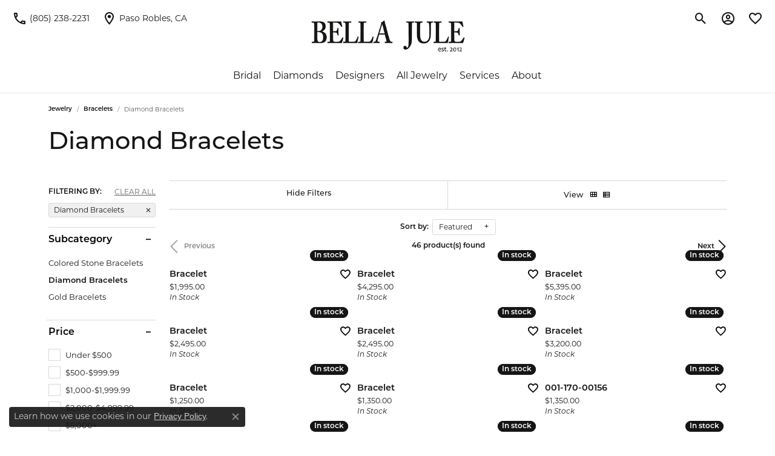

--- FILE ---
content_type: text/html; charset=UTF-8
request_url: https://www.bellajule.com/jewelry/bracelets/diamond-bracelets
body_size: 17620
content:

<!DOCTYPE html>
<html lang="en">
	<head>
		<meta charset="utf-8">
		<title>Diamond Bracelets | Bella Jule Fine Jewelry | Paso Robles, CA</title>	
		
		
		<link rel="preconnect" href="//v6master-mizuno.shopfinejewelry.com/">
		<link rel="preconnect" href="https://cdn.jewelryimages.net/">
		
		<link rel="stylesheet" href="/css/_monolith.min.css?t=3477" media="all">
				
		
		
		<link rel="stylesheet" href="//v6master-mizuno.shopfinejewelry.com/js/vendor/bootstrap4-datetimepicker-master/build/css/bootstrap-datetimepicker.min.css?t=bellajule0477"  media="print" onload="this.media='all'">
		<link rel="stylesheet" href="//v6master-mizuno.shopfinejewelry.com/js/src/components/phone-number-input/css/phone-number-input.min.css?t=bellajule0477"  media="print" onload="this.media='all'">
		<link rel="stylesheet" href="//v6master-mizuno.shopfinejewelry.com/js/vendor/jquery.realperson.package-2.0.1/jquery.realperson.css?t=bellajule0477"  media="print" onload="this.media='all'">
		<link rel="stylesheet" href="//v6master-mizuno.shopfinejewelry.com/js/vendor/OwlCarousel2-2.3.4/dist/assets/owl.carousel.min.css?t=bellajule0477"  media="print" onload="this.media='all'">
			<link rel="stylesheet" href="//v6master-mizuno.shopfinejewelry.com/css/pages/jewelry-inGridAds.min.css?t=bellajule0477" media="all">
		<link rel="stylesheet" href="//v6master-mizuno.shopfinejewelry.com//css/_wishlist.min.css?t=bellajule0477"  media="print" onload="this.media='all'">
			<link rel="stylesheet" href="//v6master-mizuno.shopfinejewelry.com/css/pages/jewelry-sidebar-filters.min.css?t=bellajule0477" media="all">
		<link rel="stylesheet" href="//v6master-mizuno.shopfinejewelry.com/fonts/diamond-shapes/diashapes-v6.min.css" media="print" onload="this.media='all';">
		<link rel="stylesheet" href="//v6master-mizuno.shopfinejewelry.com/fonts/ring-settings/big-ring-settings-style.min.css" media="print" onload="this.media='all';">
		<link rel="stylesheet" href="//v6master-mizuno.shopfinejewelry.com/js/vendor/bootstrap-slider-master/dist/css/bootstrap-slider.min.css" media="print" onload="this.media='all';">
		<link rel="stylesheet" href="//v6master-mizuno.shopfinejewelry.com/css/fragments/consentManagementPlatform.min.css" media="print" onload="this.media='all';">
		<link rel="stylesheet" href="//v6master-mizuno.shopfinejewelry.com/css/fragments/toggleSwitch.min.css" media="print" onload="this.media='all';">
		<link rel="stylesheet" href="//v6master-mizuno.shopfinejewelry.com/css/fragments/address-table.min.css" media="print" onload="this.media='all';">
		<link rel="stylesheet" href="//v6master-mizuno.shopfinejewelry.com/css/fragments/premium-cart.min.css" media="print" onload="this.media='all';">
		<link rel="stylesheet" href="//v6master-mizuno.shopfinejewelry.com/fonts/icons/css/google-outlined.min.css" media="print" onload="this.media='all';">
		<link rel="stylesheet" href="//v6master-mizuno.shopfinejewelry.com/fonts/icons/css/brands.min.css" media="print" onload="this.media='all';">
		<link rel="stylesheet" href="//v6master-mizuno.shopfinejewelry.com/js/build/components/login/css/login.min.css?t=bellajule0477"  media="print" onload="this.media='all'">
		<link rel="stylesheet" href="/css/_login.min.css?t=bellajule0477"  media="print" onload="this.media='all'">
		<link rel="stylesheet" href="/css/_cart.min.css?t=bellajule0477"  media="print" onload="this.media='all'">
		<link rel="stylesheet" href="/css/_quick-search.min.css?t=bellajule0477"  media="print" onload="this.media='all'">
			<link rel="stylesheet" href="//v6master-mizuno.shopfinejewelry.com/css/pages/jewelry.min.css?t=bellajule0477" media="all">		
		
		<link rel="stylesheet" href="//v6master-mizuno.shopfinejewelry.com/css/themes/sapphire.css?t=3477" media="all">
		
		<link rel="stylesheet" href="/css/local.css?t=3477" media="all">
		<link rel="stylesheet" href="//v6master-mizuno.shopfinejewelry.com/css/print.min.css?t=3477" media="print" type="text/css">
	
		<script data-load-position="inline">
			window.cmpSettings = {"useOptInConsentPolicy":false,"showConsentManagementOptions":false,"includeRolexCookieOptions":false,"includePersonalizationCookieOption":true,"forRolexHybrid":false,"rolexCMPVersion":1};
		</script>
		<script src="//v6master-mizuno.shopfinejewelry.com/js/globalScripts/cookieBlocker.js" data-load-position="inline"></script>
		
		<script>
			var blockedCookieScripts = [];
		</script>		
				
		
		<!-- Global site tag (gtag.js) - Google Analytics -->
		<script data-load-position="early 0" async src="https://www.googletagmanager.com/gtag/js?id=G-NQBMF1MY8D"></script>
		<script data-load-position="inline">
			window.dataLayer = window.dataLayer || [];
			function gtag(){dataLayer.push(arguments);}
			gtag('js', new Date());

			gtag('config', 'G-NQBMF1MY8D'); 
			var useGA4=true;
		</script>

		<!-- HEAD INCLUDES START -->
		<!-- Global Site Tag (gtag.js) - Google Analytics -->
        <script async src="https://www.googletagmanager.com/gtag/js?id=UA-110209032-1"></script>
        <script>
            window.dataLayer = window.dataLayer || [];
            function gtag(){dataLayer.push(arguments);}
            gtag('js', new Date());

            
                
                    gtag('config',  'UA-110209032-1' );
                
            
                
                    gtag('config',  'G-NQBMF1MY8D' );
                
            
        </script><script>window.userCurrency = "USD";</script>
		<!-- HEAD INCLUDES END -->

		
					
		<script data-load-position="early 0">window.pageInfo={"brandWord":"brand","brandsWord":"brands","jewelryUrl":"\/jewelry","catOrBrand":"catFirst","catOrBrandTitle":"Bracelets","category":"11","categoryUrl":"bracelets","subcategory":"49","subcategoryUrl":"diamond-bracelets","brand":"","topDownFilters":"","is404":false,"specials":false,"enableCustomerWishlist":"true","enableGuestWishlist":"true","enableEcommerce":"false","reservationMethod":"1","hidePriceMessage":"Call for Price","hideAllPrices":"0","customer":{"loggedIn":false,"hasGuestWishlist":false,"firstName":"","lastName":"","email":"","phone":""},"debug":false,"customGridRedirects":"","showDesignerOnGrid":false,"showPriceOnGrid":true,"showTitleOnGrid":true,"catOrBrandValue":"11","imageAspectRatio":"","imagesUrl":"\/\/cdn.jewelryimages.net\/bellajule\/","edgeImagesUrl":"\/\/cdn.jewelryimages.net\/edge\/bellajule\/","cdnVersion":"0","filterMapVersion":"571","cdnStaticUrl":"\/\/cdn.jewelryimages.net\/static\/bellajule\/images\/","cdnRoot":"bellajule","monolithFilterMap":"1","vendorImagesUrl":"","session":"851a05ff78de5125d4449df40b67b90d","sortItemsBy":"featured","customerID":"","referer":"","bannerTitle":"","bannerCopy":"","bannerButtonImage":"","bannerButtonText":"","bannerButtonURL":"","productGridItemStyle":"","productGridFilterPosition":"","enableProductsDraggable":false,"availabilityOptions":{"0":"In Stock","1":"Available on Next Open Business Day","2":"2 Business Days","3":"3 Business Days","4":"4 Business Days","5":"5 Business Days","6":"6 Business Days","7":"1 Week","8":"8 Business Days","9":"9 Business Days","10":"10 Business Days","11":"11 Business Days","12":"12 Business Days","13":"13 Business Days","14":"2 Weeks","15":"15 Business Days","16":"16 Business Days","17":"17 Business Days","18":"18 Business Days","19":"19 Business Days","20":"20 Business Days","21":"3 Weeks","22":"22 Business Days","23":"23 Business Days","24":"24 Business Days","25":"25 Business Days","26":"26 Business Days","27":"27 Business Days","28":"4 Weeks","1-2":"Ships in 1-2 Business Days","2-3":"Ships in 2-3 Business Days","2-5":"Ships in 2-5 Business Days","3-4":"Ships in 3-4 Business Days","3-5":"Ships in 3-5 Business Days","4-6":"Ships in 4-6 Business Days","5-7":"Ships in 5-7 Business Days","6-8":"Ships in 6-8 Business Days","7-10":"Ships in 7-10 Business Days","7-14":"Ships in 1-2 Weeks","14-21":"Ships in 2-3 Weeks","21-28":"Ships in 3-4 Weeks","28-35":"Ships in 4-5 Weeks","28-49":"Ships in 4-7 Weeks","35-70":"Ships in 5-10 Weeks","Special Order":"Special Order","Call for Availability":"Call for Availability","Sold":"Sold","For Display Only":"For Display Only","Online Only":"Online Only"},"gridHideAvailabilityText":false,"mainBrandImage":"","itemsSortable":1,"gridSaleBannerText":"","showInStockBadgeEdgeItems":1,"allJewelryWord":"Jewelry","daysProductIsNew":30,"availableLocationInputHTML":"<input type=\"hidden\" value=\"1\" name=\"location\" class=\"appt-location\">","locationDayTime":{"1":{"locationName":"Bella Jule","daysOfWeekDisabled":[0,1,2],"timeOfDay":{"3":{"open":"10:00:00","close":"16:00:00"},"4":{"open":"10:00:00","close":"16:00:00"},"5":{"open":"10:00:00","close":"16:00:00"},"6":{"open":"10:00:00","close":"14:00:00"}},"closedHolidayDates":[],"adjustedHolidayHours":[]}},"locationsFieldInquiries":"1"};</script>			
		
<script>
	window.enableEcommerce = "0";
</script>

		
<script>
	window.fbAppId = "174100089333117";
</script>

		
	<script>
		window.googleAppId = "522739862603-9cnc28esu2ntos9aevhluql3ikdjgqpo.apps.googleusercontent.com";
	</script>

		
		<meta name="description" content="Shop Diamond Bracelets at Bella Jule Fine Jewelry in Paso Robles, CA">
		<meta name="referrer" content="strict-origin-when-cross-origin">
		<meta name="keywords" content="Bracelets, jewelry, Paso Robles, CA">
		<meta name="viewport" content="width=device-width, initial-scale=1">
		<!-- Open Graph Meta -->
		<meta property="og:url" content="https://www.bellajule.com/jewelry/bracelets/diamond-bracelets">
		<meta property="og:image" content="https://cdn.jewelryimages.net/static/domains/bellajule/images/store-pics/logo.png">
		<!-- End Graph Meta -->

		
	</head>
	<body id="jewelry" class=" icofont-google-outlined" data-theme="sapphire">		
		<!-- START BODY INCLUDE -->
		<script defer src="https://connect.podium.com/widget.js#ORG_TOKEN=e0a5f7e1-576f-4610-9072-bbcafd321e8b" id="podium-widget" data-organization-api-token="e0a5f7e1-576f-4610-9072-bbcafd321e8b"></script>
		<!-- END BODY INCLUDE -->
		
		<!-- No podium chat active -->
		
		<div id="page-wrap">
		<div id='accessibility-skip-links' data-breakpoint='md'><a class="skippy sr-only sr-only-focusable" href="#main-sections"><span class="skippy-text">Skip to main content</span></a><a class="skippy sr-only sr-only-focusable" href="#footer"><span class="skippy-text">Skip to footer</span></a></div>

		<div class="container-fluid toolbar top d-none d-md-block">
			<div class="toolbar-inner align-items-center justify-content-between justify-content-sm-between justify-content-md-between justify-content-lg-between" role="toolbar" aria-label="Primary toolbar">
				<ul class="right"><li class="toolbar-item d-md-none item-"><a href="tel:8052382231" role="link"  aria-label="Call Us Now"><i class="icon-phone" aria-hidden="true"></i><span>(805) 238-2231</span></a></li><li class="toolbar-item d-md-none item-"><a href="/contact" role="link"  aria-label="Get Store Location"><i class="icon-map-marker" aria-hidden="true"></i><span>Paso Robles, CA</span></a></li>
			<li class="toolbar-item dropdown d-md-none item-account">
				<a href="javascript:void(0)" role="button" class="dropdown-toggle" data-bs-toggle="dropdown" data-bs-hover="dropdown" aria-haspopup="dialog" aria-controls="top-menu-login-dialog-right-account-3" aria-expanded="false" id="top-menu-item-right-account-3" aria-label="My Account Menu"><i class="icon-user"></i><span>Sign In</span><span class="sr-only">Toggle My Account Menu</span></a>
				<div class="dropdown-menu menu-account dropdown-menu-right my-account-dropdown punchmarkLogin">
					<div id="top-menu-login-dialog-right-account-3" role="dialog" aria-modal="true" aria-labelledby="top-menu-login-dialog-title-right-account-3" class="loginWrap OG">
						<div id="top-menu-login-dialog-title-right-account-3" class="sr-only">Login</div>
						<form class="login">
							<div class="form-floating">
								<input type="text" name="username" id="top-menu-username-right-account-3" placeholder="username" class="form-control input-md" autocomplete="off" value="">
								<label for="top-menu-username-right-account-3" class="">Username</label>
							</div>
							<div class="form-floating mt-1">
								<input type="password" name="password" id="top-menu-password-right-account-3" placeholder="password" class="form-control input-md" autocomplete="off" value="">
								<label for="top-menu-password-right-account-3" class="passwordLabel">Password</label>
							</div>
							<div class="form-group d-flex justify-content-between mb-3">
								<a tabindex="-1" role="button" class="small fw-bold cursor-pointer mt-2 invisible">Forgot Password?</a>
							</div>
							<button class="btn btn-primary btn-lg btn-block" type="submit">Log In</button>
						</form>
						<p class="pt-3 small text-center mb-0 signUp">
							Don&rsquo;t have an account?
							<a href="/register" class="fw-bold d-block">Sign up now</a>
						</p>
					</div>
				</div>
			</li>
			<li class="toolbar-item dropdown d-md-none item-wishlist">
				<a href="javascript:void(0)" role="button" class="dropdown-toggle" data-bs-toggle="dropdown" data-bs-hover="dropdown" aria-haspopup="menu" aria-expanded="false" id="top-menu-item-right-wishlist-4" aria-label="My Wish List"><i class="icon-heart"></i><span>Wish List</span><span class="sr-only">Toggle My Wish List</span></a>
				<div class="dropdown-menu menu-wishlist dropdown-menu-right global-wish-list-dropdown" data-type="item" data-src="wishlist" data-parent="" data-thumbs="1" data-action="get_items" data-count="3" data-template="template-wishlist-item" aria-labelledby="top-menu-item-right-wishlist-4"></div>
				<script type="text/x-tmpl" id="template-wishlist-item">
					{% if (o.length) { %}
						{% for (var i=0; i<o.length; i++) { %}
							<div class="wishlist-item media">
								<a href="{%=o[i].itemUrl%}" class="media-thumb">
									<div class="image-div" style="background-image:url({%=o[i].fullImage%});">
										<img src="https://placeholder.shopfinejewelry.com/150x150" class="placeholder" alt="">
									</div>
								</a>
								<div class="media-body">
									<h6 class="media-heading text-truncate">{%=o[i].itemTitle%}</h6>
									<span class="media-description text-truncate">Style #: {%#o[i].styleNo%}</span>
									{% if (o[i].salePrice > 0 && o[i].retail > 0) { %}
										<span class="media-price"><strike>${%=o[i].salePrice%}</strike> ${%=o[i].retail%}</span>
									{% } else if(o[i].retail == 0.00 || o[i].retail == "") { %}
										<span class="media-price">Call for Price</span>
									{% } else { %}
										<span class="media-price">${%=o[i].retail%}</span>
									{% } %}
								</div>
							</div>
						{% } %}
						<div class="px-2">
							<a href="/myaccount-wishlist" class="btn btn-primary btn-md btn-block btn-view-wishlist">View My Wish List</a>
						</div>
					{% } else { %}
						<div class="wishlist-empty">
							<div class="menu-cart-subtotal px-20">
								<p class="text-center">You have no items in your wish list.</p>
							</div>
							<div class="menu-cart-buttons">
								<a href="/jewelry" class="btn btn-primary btn-block">Browse Jewelry</a>
							</div>
						</div>
					{% } %}
				</script>
			</li>
				</ul>
			</div>
		</div>
<header >
	<div class="container-fluid main-content">
		<div class="row">
			<div class="col d-flex d-md-block align-items-center">
				
<button class="navbar-toggler d-inline-block d-md-none" id="nav-toggle" type="button" data-animation="animation-2" data-bs-toggle="reveal-collapse-left" data-bs-target="#main-navigation" aria-controls="main-navigation" aria-expanded="false" aria-label="Toggle navigation">
	<span class="navbar-toggler-icon" aria-hidden="true">
		<span></span>
		<span></span>
		<span></span>
	</span>
</button>
				
		<div class=" content-toolbar force-top">
			<div class="content-toolbar-inner " role="toolbar" aria-label="Secondary toolbar">
				<ul class="left d-flex d-sm-flex d-md-flex d-lg-flex "><li class="toolbar-item d-none d-md-block item-"><a href="tel:8052382231" role="link" aria-label="Call Us Now"><i class="icon-phone" aria-hidden="true"></i><span>(805) 238-2231</span></a></li><li class="toolbar-item d-none d-md-block item-"><a href="/contact" role="link" aria-label="Get Store Location"><i class="icon-map-marker" aria-hidden="true"></i><span>Paso Robles, CA</span></a></li>
				</ul>
				<ul class="right d-flex d-sm-flex d-md-flex d-lg-flex ">
			<li class="toolbar-item dropdown d-md-none ml-0 item-search">
				<a href="javascript:void(0)" role="button" data-bs-toggle="dropdown" data-bs-hover="dropdown" aria-haspopup="menu" aria-expanded="false" id="inner-content-menu-item-right-search-1" aria-label="Toggle Search Menu"><i class="icon-search" aria-hidden="true"></i><span class="sr-only">Toggle Search Menu</span></a>
				<div class="dropdown-menu menu-search dropdown-menu-right" aria-labelledby="inner-content-menu-item-right-search-1">
					<div class="d-flex justify-content-center align-items-stretch flex-column px-2">
						<form action="/jewelry" role="search" method="GET" aria-label="Site search" class="d-block w-100">
							<div class="input-group">
								<label for="content-toolbar-search-kw" class="sr-only">Search for...</label>
								<input type="text" class="form-control" id="content-toolbar-search-kw" name="kw" placeholder="Search for...">
								<span class="input-group-btn">
									<button class="btn btn-default px-3" type="submit" aria-label="Submit search"><i class="icon-search" aria-hidden="true"></i></button>
								</span>
							</div>
						</form>
					</div>
				</div>
			</li>
			<li class="toolbar-item dropdown d-none d-md-block item-search">
				<a href="javascript:void(0)" role="button" data-bs-toggle="dropdown" data-bs-hover="dropdown" aria-haspopup="menu" aria-expanded="false" id="inner-content-menu-item-right-search-2" aria-label="Toggle Search Menu"><i class="icon-search" aria-hidden="true"></i><span class="sr-only">Toggle Search Menu</span></a>
				<div class="dropdown-menu menu-search dropdown-menu-right" aria-labelledby="inner-content-menu-item-right-search-2">
					<div class="d-flex justify-content-center align-items-stretch flex-column px-2">
						<form action="/jewelry" role="search" method="GET" aria-label="Site search" class="d-block w-100">
							<div class="input-group">
								<label for="content-toolbar-search-kw" class="sr-only">Search for...</label>
								<input type="text" class="form-control" id="content-toolbar-search-kw" name="kw" placeholder="Search for...">
								<span class="input-group-btn">
									<button class="btn btn-default px-3" type="submit" aria-label="Submit search"><i class="icon-search" aria-hidden="true"></i></button>
								</span>
							</div>
						</form>
					</div>
				</div>
			</li>
			<li class="toolbar-item dropdown  item-account">
				<a href="javascript:void(0)" role="button" class="dropdown-toggle" data-bs-toggle="dropdown" data-bs-hover="dropdown" aria-haspopup="dialog" aria-controls="inner-content-login-dialog-right-account-3" aria-expanded="false" id="inner-content-item-right-account-3" aria-label="My Account Menu"><i class="icon-user-circle" aria-hidden="true"></i><span class="sr-only">Toggle My Account Menu</span></a>
				<div class="dropdown-menu menu-account dropdown-menu-right my-account-dropdown punchmarkLogin">
					<div id="inner-content-login-dialog-right-account-3" role="dialog" aria-modal="true" aria-labelledby="inner-content-login-dialog-title-right-account-3" class="loginWrap">
						<div id="inner-content-login-dialog-title-right-account-3" class="sr-only">Login</div>
						<form class="login">
							<div class="form-floating">
								<input type="text" name="username" id="inner-content-username-right-account-3" placeholder="username" class="form-control input-md" autocomplete="off" value="">
								<label for="inner-content-username-right-account-3" class="">Username</label>
							</div>
							<div class="form-floating mt-1">
								<input type="password" name="password" id="inner-content-password-right-account-3" placeholder="password" class="form-control input-md" autocomplete="off" value="">
								<label for="inner-content-password-right-account-3" class="passwordLabel">Password</label>
							</div>
							<div class="form-group d-flex justify-content-between mb-3">
								<a tabindex="-1" role="button" class="small fw-bold cursor-pointer mt-2 invisible">Forgot Password?</a>
							</div>
							<button class="btn btn-primary btn-lg btn-block" type="submit">Log In</button>
						</form>
						<p class="pt-3 small text-center mb-0 signUp">
							Don&rsquo;t have an account?
							<a href="/register" class="fw-bold d-block">Sign up now</a>
						</p>
					</div>
				</div>
			</li>
			<li class="toolbar-item dropdown  item-wishlist">
				<a href="javascript:void(0)" role="button" class="dropdown-toggle" data-bs-toggle="dropdown" data-bs-hover="dropdown" aria-haspopup="menu" aria-expanded="false" id="inner-content-item-right-wishlist-4" aria-label="My Wish List"><i class="icon-heart" aria-hidden="true"></i><span class="sr-only">Toggle My Wishlist</span></a>
				<div class="dropdown-menu menu-wishlist dropdown-menu-right global-wish-list-dropdown" data-type="item" data-src="wishlist" data-parent="" data-thumbs="1" data-action="get_items" data-count="3" data-template="template-wishlist-item" aria-labelledby="inner-content-item-right-wishlist-4"></div>
				<script type="text/x-tmpl" id="template-wishlist-item">
					{% if (o.length) { %}
						{% for (var i=0; i<o.length; i++) { %}
							<div class="wishlist-item media">
								<a href="{%=o[i].itemUrl%}" class="media-thumb">
									<div class="image-div" style="background-image:url({%=o[i].fullImage%});">
										<img src="https://placeholder.shopfinejewelry.com/150x150" class="placeholder" alt="">
									</div>
								</a>
								<div class="media-body">
									<h6 class="media-heading text-truncate">{%=o[i].itemTitle%}</h6>
									<span class="media-description text-truncate">Style #: {%#o[i].styleNo%}</span>
									{% if (o[i].salePrice > 0 && o[i].retail > 0) { %}
										<span class="media-price"><strike>${%=o[i].salePrice%}</strike> ${%=o[i].retail%}</span>
									{% } else if(o[i].retail == 0.00 || o[i].retail == "") { %}
										<span class="media-price">Call for Price</span>
									{% } else { %}
										<span class="media-price">${%=o[i].retail%}</span>
									{% } %}
								</div>
							</div>
						{% } %}
						<div class="px-2">
							<a href="/myaccount-wishlist" class="btn btn-primary btn-md btn-block btn-view-wishlist">View My Wish List</a>
						</div>
					{% } else { %}
						<div class="wishlist-empty">
							<div class="menu-cart-subtotal px-20">
								<p class="text-center">You have no items in your wish list.</p>
							</div>
							<div class="menu-cart-buttons">
								<a href="/jewelry" class="btn btn-primary btn-block">Browse </a>
							</div>
						</div>
					{% } %}
				</script>
			</li>
				</ul>
			</div>
		</div>
				
		<a href="/" id="logo" aria-label="Bella Jule Fine Jewelry logo - Go to homepage">
			<img src="https://cdn.jewelryimages.net/static/domains/bellajule/images/store-pics/logo.png?width=362" width="362" height="76" alt="Bella Jule Fine Jewelry logo" class="mx-auto" loading="eager" decoding="sync" fetchpriority="high">
		</a>
				
				
			</div>
		</div>
	</div>
	<nav class="navbar navbar-expand-md left">
		<div class="collapse navbar-collapse" id="main-navigation">
			<div class='container-fluid inner-nav  px-0'>
				<div class="mobile-container">
					
					<div class="mobile-top">
						<div class="mobile-top-search quick-search d-flex d-md-none py-2">
							<div class="mobile-top-search-inner d-flex align-items-center justify-content-center w-100 px-2">
								<form action="/jewelry" method="GET">
									<div class="input-group w-100">
										<input type="text" class="form-control" name="kw" placeholder="Search for..." aria-label="Search for..." autocomplete="off">
										<span class="input-group-btn">
											<button class="btn btn-default" type="submit" aria-label="Submit search">
												<i class="icon-search"></i>
											</button>
										</span>
									</div>
								</form>
							</div>
						</div>
						<div class="mobile-top-nav-links d-block d-md-flex justify-content-center" data-menu-style="default">
							<ul class="navbar-nav justify-content-center " id="menubar-left" aria-label="Primary site menu">
		<li class="dropdown has-a-plus dropdown-wide nav-item "><a href="/pages/shop-engagement" data-url="/pages/shop-engagement" class="nav-link " id="menu-item-megamenu-1">Bridal</a><button type="button" class="dropdown-plus d-flex d-md-none" data-bs-toggle="dropdown" aria-hidden="true" tabindex="-1" id="menu-item-plus-megamenu-1"><i class="icon-plus" aria-hidden="true"></i></button><div class="dropdown-menu dropdown-menu-wide menu-megamenu dropdown-menu-left" aria-labelledby="menu-item-megamenu-1" data-parent="" data-cols="4"><div class="container"><div class="row"><div class="col-12 col-md-auto"><div class="dropdown dropdown-submenu"><a href="/jewelry/bridal/engagement-rings" data-url="/jewelry/bridal/engagement-rings"  class="dropdown-item dropdown-item-parent  parent-has-kids"  id="submenu-item-megamenu-1-1">Engagement Rings</a><button type="button" class="dropdown-plus d-flex d-md-none" data-bs-toggle="dropdown" aria-hidden="true" tabindex="-1" data-children-count="3" id="submenu-item-plus-megamenu-1-1"><i class="icon-plus" aria-hidden="true"></i></button><div class="dropdown-menu dropdown-menu-left dropdown-menu-children" aria-labelledby="submenu-item-megamenu-1-1"><a class="dropdown-item" href="/jewelry/bridal/engagement-rings" >Shop Engagement Rings</a><a class="dropdown-item" href="/pages/bella-jule-signature-collection-ring-builder" >Build Your Own Ring</a><a class="dropdown-item" href="/pages/custom-jewelry" >Start from Scratch</a></div></div></div><div class="col-12 col-md-auto"><div class="dropdown dropdown-submenu"><a href="javascript:void(0)" data-url="javascript:void(0)"  role="button" class="dropdown-item dropdown-item-parent  parent-has-kids"  id="submenu-item-megamenu-1-2">Wedding Bands</a><button type="button" class="dropdown-plus d-flex d-md-none" data-bs-toggle="dropdown" aria-hidden="true" tabindex="-1" data-children-count="2" id="submenu-item-plus-megamenu-1-2"><i class="icon-plus" aria-hidden="true"></i></button><div class="dropdown-menu dropdown-menu-left dropdown-menu-children" aria-labelledby="submenu-item-megamenu-1-2"><a class="dropdown-item" href="/jewelry/bridal/womens-wedding-bands" >Women's Wedding Bands</a><a class="dropdown-item" href="/jewelry/bridal/mens-wedding-bands" >Men's Wedding Bands</a></div></div><div><a href="/diamonds" data-url="/diamonds"  class="dropdown-item dropdown-item-parent "  id="submenu-item-megamenu-1-3">Search Loose Diamonds</a></div></div><div class="col-12 col-md-auto">
        <div class="dropdown-item dropdown-item-image">
            <img class="d-none d-md-block" src="/images/store-pics/bridalnav1.jpg" alt="Menu image" loading="lazy" decoding="auto" fetchpriority="low">
            <span class="dropdown-item-image-text"></span>
        </div></div><div class="col-12 col-md-auto">
        <div class="dropdown-item dropdown-item-image">
            <img class="d-none d-md-block" src="/images/store-pics/bridalnav2.jpg" alt="Menu image" loading="lazy" decoding="auto" fetchpriority="low">
            <span class="dropdown-item-image-text"></span>
        </div></div></div><!-- .row --></div><!-- .container --></div><!-- .dropdown-menu --></li>
		<li class="dropdown dropdown-wide has-a-plus nav-item "><a href="/pages/shop-diamonds" data-url="/pages/shop-diamonds" class="nav-link " id="menu-item-megamenu-diamonds-2">Diamonds</a><button type="button" class="dropdown-plus d-flex d-md-none" data-bs-toggle="dropdown" aria-hidden="true" tabindex="-1" id="menu-item-plus-megamenu-diamonds-2"><i class="icon-plus" aria-hidden="true"></i></button><div class="dropdown-menu dropdown-menu-wide menu-megamenu-diamonds dropdown-menu-left" aria-labelledby="menu-item-megamenu-diamonds-2" data-parent="" data-cols="2"><div class="container"><div class="row"><div class="col-12 col-md-6"><span class="dropdown-item-parent parent-has-kids hide">Search Diamonds</span><div class="row diamonds dropdown-submenu pt-md-2"><div class="col-12 col-md-6 d-flex d-md-block"><a class="dropdown-item w-20 w-md-100" href="/diamonds?diamondshape=round"><i class="dia-round"></i><span>Round</span></a><a class="dropdown-item w-20 w-md-100" href="/diamonds?diamondshape=princess"><i class="dia-princess"></i><span>Princess</span></a><a class="dropdown-item w-20 w-md-100" href="/diamonds?diamondshape=emerald"><i class="dia-emerald"></i><span>Emerald</span></a><a class="dropdown-item w-20 w-md-100" href="/diamonds?diamondshape=asscher"><i class="dia-asscher"></i><span>Asscher</span></a><a class="dropdown-item w-20 w-md-100" href="/diamonds?diamondshape=radiant"><i class="dia-radiant"></i><span>Radiant</span></a></div><div class="col-12 col-md-6 d-flex d-md-block"><a class="dropdown-item w-20 w-md-100" href="/diamonds?diamondshape=cushion"><i class="dia-cushion"></i><span>Cushion</span></a><a class="dropdown-item w-20 w-md-100" href="/diamonds?diamondshape=oval"><i class="dia-oval"></i><span>Oval</span></a><a class="dropdown-item w-20 w-md-100" href="/diamonds?diamondshape=pear"><i class="dia-pear"></i><span>Pear</span></a><a class="dropdown-item w-20 w-md-100" href="/diamonds?diamondshape=marquise"><i class="dia-marquise"></i><span>Marquise</span></a><a class="dropdown-item w-20 w-md-100" href="/diamonds?diamondshape=heart"><i class="dia-heart"></i><span>Heart</span></a></div></div></div><div class="col-12 col-md-auto"><div class="dropdown dropdown-submenu"><a href="javascript:void(0)" data-url="javascript:void(0)"  role="button" class="dropdown-item dropdown-item-parent  parent-has-kids"  id="submenu-item-megamenu-diamonds-2-1">Natural Diamonds</a><button type="button" class="dropdown-plus d-flex d-md-none" data-bs-toggle="dropdown" aria-hidden="true" tabindex="-1" data-children-count="5" id="submenu-item-plus-megamenu-diamonds-2-1"><i class="icon-plus" aria-hidden="true"></i></button><div class="dropdown-menu dropdown-menu-left dropdown-menu-children" aria-labelledby="submenu-item-megamenu-diamonds-2-1"><a class="dropdown-item" href="/jewelry/fashion-rings/diamond-fashion-rings" >Rings</a><a class="dropdown-item" href="/jewelry/earrings/diamond-earrings" >Earrings</a><a class="dropdown-item" href="/jewelry/necklaces-and-pendants/diamond-necklaces-and-pendants" >Necklaces & Pendants</a><a class="dropdown-item" href="/jewelry/bracelets/diamond-bracelets" >Bracelets</a><a class="dropdown-item" href="/jewelry/mens-jewelry?kw=diamond" >Men's Jewelry</a></div></div></div><div class="col-12 col-md-auto"><div class="dropdown dropdown-submenu"><a href="javascript:void(0)" data-url="javascript:void(0)"  role="button" class="dropdown-item dropdown-item-parent  parent-has-kids"  id="submenu-item-megamenu-diamonds-2-2">Popular Styles</a><button type="button" class="dropdown-plus d-flex d-md-none" data-bs-toggle="dropdown" aria-hidden="true" tabindex="-1" data-children-count="5" id="submenu-item-plus-megamenu-diamonds-2-2"><i class="icon-plus" aria-hidden="true"></i></button><div class="dropdown-menu dropdown-menu-left dropdown-menu-children" aria-labelledby="submenu-item-megamenu-diamonds-2-2"><a class="dropdown-item" href="/jewelry/necklaces-and-pendants?kw=bar" >Bar Pendants</a><a class="dropdown-item" href="/jewelry/necklaces-and-pendants?kw=circle" >Circle Pendants</a><a class="dropdown-item" href="/jewelry/earrings/diamond-earrings?kw=stud" >Diamond Studs</a><a class="dropdown-item" href="/jewelry/earrings/diamond-earrings?kw=drop" >Drop Earrings</a><a class="dropdown-item" href="/jewelry/bracelets/diamond-bracelets?kw=tennis" >Tennis Bracelets</a></div></div></div></div><!-- .row --></div><!-- .container --></div><!-- .dropdown-menu --></li>
		<li class="dropdown dropdown-wide has-a-plus nav-item "><a href="/brands" data-url="/brands" class="nav-link " id="menu-item-megamenu-brand-list-3">Designers</a><button type="button" class="dropdown-plus d-flex d-md-none" data-bs-toggle="dropdown" aria-hidden="true" tabindex="-1" id="menu-item-plus-megamenu-brand-list-3"><i class="icon-plus" aria-hidden="true"></i></button><div class="dropdown-menu dropdown-menu-wide menu-megamenu-brand-list dropdown-menu-left megamenu-brand-list-dropdown" data-parent="" data-cols="3" aria-labelledby="menu-item-megamenu-brand-list-3"><div class="container"><div class="row hasInjectedLinks flex-md-nowrap"><div class="col-12 col-md-auto column-0 brand-column-links"><div><a href="/brand/allison-kaufman" class="dropdown-item dropdown-item-parent" data-title="Allison Kaufman">Allison Kaufman</a></div><div><a href="/brand/ania-haie" class="dropdown-item dropdown-item-parent" data-title="Ania Haie">Ania Haie</a></div><div><a href="/brand/benchmark" class="dropdown-item dropdown-item-parent" data-title="Benchmark">Benchmark</a></div><div><a href="/brand/bentelli" class="dropdown-item dropdown-item-parent" data-title="Bentelli">Bentelli</a></div><div><a href="/brand/bulova" class="dropdown-item dropdown-item-parent" data-title="Bulova">Bulova</a></div><div><a href="/brand/carizza" class="dropdown-item dropdown-item-parent" data-title="Carizza">Carizza</a></div><div><a href="/brand/citizen" class="dropdown-item dropdown-item-parent" data-title="Citizen">Citizen</a></div><div><a href="/brand/color-merchants" class="dropdown-item dropdown-item-parent" data-title="Color Merchants">Color Merchants</a></div></div><div class="col-12 col-md-auto column-1 brand-column-links"><div><a href="/brand/david-connolly" class="dropdown-item dropdown-item-parent" data-title="David Connolly">David Connolly</a></div><div><a href="/brand/frederic-duclos" class="dropdown-item dropdown-item-parent" data-title="Frederic Duclos">Frederic Duclos</a></div><div><a href="/brand/hadley-roma" class="dropdown-item dropdown-item-parent" data-title="Hadley-Roma">Hadley-Roma</a></div><div><a href="/brand/imperial-pearls" class="dropdown-item dropdown-item-parent" data-title="Imperial Pearls">Imperial Pearls</a></div><div><a href="/brand/leslie-s" class="dropdown-item dropdown-item-parent" data-title="Leslie's">Leslie's</a></div><div><a href="/brand/malakan" class="dropdown-item dropdown-item-parent" data-title="Malakan">Malakan</a></div><div><a href="/brand/michou" class="dropdown-item dropdown-item-parent" data-title="Michou">Michou</a></div><div><a href="/brand/ostbye" class="dropdown-item dropdown-item-parent" data-title="Ostbye">Ostbye</a></div></div><div class="col-12 col-md-auto column-2 brand-column-links"><div><a href="/brand/parle" class="dropdown-item dropdown-item-parent" data-title="Parle">Parle</a></div><div><a href="/brand/sdc-collection" class="dropdown-item dropdown-item-parent" data-title="SDC Collection">SDC Collection</a></div><div><a href="/brand/studex" class="dropdown-item dropdown-item-parent" data-title="Studex">Studex</a></div><div><a href="/brand/stuller" class="dropdown-item dropdown-item-parent" data-title="Stuller">Stuller</a></div><div><a href="/brand/tantalum" class="dropdown-item dropdown-item-parent" data-title="Tantalum">Tantalum</a></div><div><a href="/brand/thorsten" class="dropdown-item dropdown-item-parent" data-title="Thorsten">Thorsten</a></div></div><div class="col-12 col-md-auto static-column brand-column-links">
        <div class="dropdown-item dropdown-item-image">
            <img class="d-none d-md-block" src="/images/store-pics/brandnav.jpg" alt="Menu image" loading="lazy" decoding="auto" fetchpriority="low">
            <span class="dropdown-item-image-text"></span>
        </div></div></div><!-- .row --></div><!-- .container --></div><!-- div or ul.dropdown-menu --></li>
		<li class="dropdown has-a-plus dropdown-wide nav-item "><a href="/jewelry" data-url="/jewelry" class="nav-link " id="menu-item-megamenu-4">All Jewelry</a><button type="button" class="dropdown-plus d-flex d-md-none" data-bs-toggle="dropdown" aria-hidden="true" tabindex="-1" id="menu-item-plus-megamenu-4"><i class="icon-plus" aria-hidden="true"></i></button><div class="dropdown-menu dropdown-menu-wide menu-megamenu dropdown-menu-right" aria-labelledby="menu-item-megamenu-4" data-parent="" data-cols="4"><div class="container"><div class="row"><div class="col-12 col-md-auto"><div class="dropdown dropdown-submenu"><a href="javascript:void(0)" data-url="javascript:void(0)"  role="button" class="dropdown-item dropdown-item-parent  parent-has-kids"  id="submenu-item-megamenu-4-1">Jewelry by Type</a><button type="button" class="dropdown-plus d-flex d-md-none" data-bs-toggle="dropdown" aria-hidden="true" tabindex="-1" data-children-count="11" id="submenu-item-plus-megamenu-4-1"><i class="icon-plus" aria-hidden="true"></i></button><div class="dropdown-menu dropdown-menu-right dropdown-menu-children" aria-labelledby="submenu-item-megamenu-4-1"><a class="dropdown-item" href="/jewelry/bridal/engagement-rings" >Engagement Rings</a><a class="dropdown-item" href="/jewelry/bridal/womens-wedding-bands" >Women's Wedding Bands</a><a class="dropdown-item" href="/jewelry/bridal/mens-wedding-bands" >Men's Wedding Bands</a><a class="dropdown-item" href="/jewelry/fashion-rings" >Fashion Rings</a><a class="dropdown-item" href="/jewelry/earrings" >Earrings</a><a class="dropdown-item" href="/jewelry/necklaces-and-pendants" >Necklaces & Pendants</a><a class="dropdown-item" href="/jewelry/chains" >Chains</a><a class="dropdown-item" href="/jewelry/charms" >Charms</a><a class="dropdown-item" href="/jewelry/bracelets" >Bracelets</a><a class="dropdown-item" href="/jewelry/pearl-jewelry" >Pearl Jewelry</a><a class="dropdown-item" href="/jewelry/silver-jewelry" >Silver Jewelry</a></div></div></div><div class="col-12 col-md-auto"><div class="dropdown dropdown-submenu"><a href="/education-gemstones" data-url="/education-gemstones"  class="dropdown-item dropdown-item-parent  parent-has-kids"  id="submenu-item-megamenu-4-2">Colored Stones</a><button type="button" class="dropdown-plus d-flex d-md-none" data-bs-toggle="dropdown" aria-hidden="true" tabindex="-1" data-children-count="5" id="submenu-item-plus-megamenu-4-2"><i class="icon-plus" aria-hidden="true"></i></button><div class="dropdown-menu dropdown-menu-right dropdown-menu-children" aria-labelledby="submenu-item-megamenu-4-2"><a class="dropdown-item" href="/education-gemstones" >Birthstones</a><a class="dropdown-item" href="/jewelry/fashion-rings/colored-stone-rings" >Rings</a><a class="dropdown-item" href="/jewelry/earrings/colored-stone-earrings" >Earrings</a><a class="dropdown-item" href="/jewelry/necklaces-and-pendants/colored-stone-necklaces-and-pendants" >Necklaces & Pendants</a><a class="dropdown-item" href="/jewelry/bracelets/colored-stone-bracelets" >Bracelets</a></div></div><div class="dropdown dropdown-submenu"><a href="javascript:void(0)" data-url="javascript:void(0)"  role="button" class="dropdown-item dropdown-item-parent  parent-has-kids"  id="submenu-item-megamenu-4-3">Diamonds</a><button type="button" class="dropdown-plus d-flex d-md-none" data-bs-toggle="dropdown" aria-hidden="true" tabindex="-1" data-children-count="5" id="submenu-item-plus-megamenu-4-3"><i class="icon-plus" aria-hidden="true"></i></button><div class="dropdown-menu dropdown-menu-right dropdown-menu-children" aria-labelledby="submenu-item-megamenu-4-3"><a class="dropdown-item" href="/diamonds" >Loose Diamonds</a><a class="dropdown-item" href="/jewelry/fashion-rings/diamond-fashion-rings" >Rings</a><a class="dropdown-item" href="/jewelry/earrings/diamond-earrings" >Earrings</a><a class="dropdown-item" href="/jewelry/necklaces-and-pendants/diamond-necklaces-and-pendants" >Necklaces & Pendants</a><a class="dropdown-item" href="/jewelry/bracelets/diamond-bracelets" >Bracelets</a></div></div></div><div class="col-12 col-md-auto"><div><a href="/jewelry/baby-jewelry" data-url="/jewelry/baby-jewelry"  class="dropdown-item dropdown-item-parent "  id="submenu-item-megamenu-4-4">Baby Jewelry</a></div><div><a href="/pages/custom-jewelry" data-url="/pages/custom-jewelry"  class="dropdown-item dropdown-item-parent "  id="submenu-item-megamenu-4-5">Custom Designs</a></div><div class="dropdown dropdown-submenu"><a href="/jewelry/gifts" data-url="/jewelry/gifts"  class="dropdown-item dropdown-item-parent  parent-has-kids"  id="submenu-item-megamenu-4-6">Gifts</a><button type="button" class="dropdown-plus d-flex d-md-none" data-bs-toggle="dropdown" aria-hidden="true" tabindex="-1" data-children-count="3" id="submenu-item-plus-megamenu-4-6"><i class="icon-plus" aria-hidden="true"></i></button><div class="dropdown-menu dropdown-menu-right dropdown-menu-children" aria-labelledby="submenu-item-megamenu-4-6"><a class="dropdown-item" href="/jewelry/gifts/collectibles" >Collectibles</a><a class="dropdown-item" href="/jewelry/gifts/crystal" >Crystal</a><a class="dropdown-item" href="/jewelry/gifts/engraveable-gifts" >Engraveable Gifts</a></div></div><div><a href="/jewelry/watches" data-url="/jewelry/watches"  class="dropdown-item dropdown-item-parent "  id="submenu-item-megamenu-4-7">Watches</a></div></div><div class="col-12 col-md-auto">
        <div class="dropdown-item dropdown-item-image">
            <img class="d-none d-md-block" src="/images/store-pics/jewelrynav.jpg" alt="Menu image" loading="lazy" decoding="auto" fetchpriority="low">
            <span class="dropdown-item-image-text"></span>
        </div></div></div><!-- .row --></div><!-- .container --></div><!-- .dropdown-menu --></li>
		<li class="dropdown has-a-plus dropdown-wide nav-item "><a href="/pages/store-services" data-url="/pages/store-services" class="nav-link " id="menu-item-megamenu-5">Services</a><button type="button" class="dropdown-plus d-flex d-md-none" data-bs-toggle="dropdown" aria-hidden="true" tabindex="-1" id="menu-item-plus-megamenu-5"><i class="icon-plus" aria-hidden="true"></i></button><div class="dropdown-menu dropdown-menu-wide menu-megamenu dropdown-menu-right" aria-labelledby="menu-item-megamenu-5" data-parent="" data-cols="4"><div class="container"><div class="row"><div class="col-12 col-md-auto">
        <div class="dropdown-item dropdown-item-image">
            <img class="d-none d-md-block" src="/images/store-pics/servicesnav1.jpg" alt="Menu image" loading="lazy" decoding="auto" fetchpriority="low">
            <span class="dropdown-item-image-text"></span>
        </div></div><div class="col-12 col-md-auto">
        <div class="dropdown-item dropdown-item-image">
            <img class="d-none d-md-block" src="/images/store-pics/servicesnav2.jpg" alt="Menu image" loading="lazy" decoding="auto" fetchpriority="low">
            <span class="dropdown-item-image-text"></span>
        </div></div><div class="col-12 col-md-auto"><div><a href="/financing-options" data-url="/financing-options"  class="dropdown-item dropdown-item-parent "  id="submenu-item-megamenu-5-3">Financing</a></div><div><a href="/services/jewelry-repairs" data-url="/services/jewelry-repairs"  class="dropdown-item dropdown-item-parent "  id="submenu-item-megamenu-5-4">Jewelry Repairs</a></div><div><a href="/services/watch-repairs" data-url="/services/watch-repairs"  class="dropdown-item dropdown-item-parent "  id="submenu-item-megamenu-5-5">Watch Repairs</a></div><div><a href="/services/jewelers-mutual-insurance-plan" data-url="/services/jewelers-mutual-insurance-plan"  class="dropdown-item dropdown-item-parent "  id="submenu-item-megamenu-5-6">Jewelers Mutual Insurance</a></div></div><div class="col-12 col-md-auto"><div><a href="/pages/custom-jewelry" data-url="/pages/custom-jewelry"  class="dropdown-item dropdown-item-parent "  id="submenu-item-megamenu-5-7">Custom Designs</a></div><div><a href="/services/scrap-gold-buying" data-url="/services/scrap-gold-buying"  class="dropdown-item dropdown-item-parent "  id="submenu-item-megamenu-5-8">Scrap Gold Buying</a></div><div><a href="/services/pearl-and-bead-restringing" data-url="/services/pearl-and-bead-restringing"  class="dropdown-item dropdown-item-parent "  id="submenu-item-megamenu-5-9">Pearl & Bead Restringing</a></div><div><a href="/services/jewelry-engraving" data-url="/services/jewelry-engraving"  class="dropdown-item dropdown-item-parent "  id="submenu-item-megamenu-5-10">Jewelry Engraving</a></div></div></div><!-- .row --></div><!-- .container --></div><!-- .dropdown-menu --></li>
		<li class="dropdown has-a-plus dropdown-wide nav-item "><a href="/pages/about-us" data-url="/pages/about-us" class="nav-link " id="menu-item-megamenu-6">About</a><button type="button" class="dropdown-plus d-flex d-md-none" data-bs-toggle="dropdown" aria-hidden="true" tabindex="-1" id="menu-item-plus-megamenu-6"><i class="icon-plus" aria-hidden="true"></i></button><div class="dropdown-menu dropdown-menu-wide menu-megamenu dropdown-menu-right" aria-labelledby="menu-item-megamenu-6" data-parent="" data-cols="4"><div class="container"><div class="row"><div class="col-12 col-md-auto">
        <div class="dropdown-item dropdown-item-image">
            <img class="d-none d-md-block" src="/images/store-pics/aboutnav1.jpg" alt="Menu image" loading="lazy" decoding="auto" fetchpriority="low">
            <span class="dropdown-item-image-text"></span>
        </div></div><div class="col-12 col-md-auto">
        <div class="dropdown-item dropdown-item-image">
            <img class="d-none d-md-block" src="/images/store-pics/aboutnav2.jpg" alt="Menu image" loading="lazy" decoding="auto" fetchpriority="low">
            <span class="dropdown-item-image-text"></span>
        </div></div><div class="col-12 col-md-auto"><div><a href="/pages/about-us" data-url="/pages/about-us"  class="dropdown-item dropdown-item-parent "  id="submenu-item-megamenu-6-3">About Us</a></div><div><a href="/blog" data-url="/blog"  class="dropdown-item dropdown-item-parent "  id="submenu-item-megamenu-6-4">Blog</a></div><div><a href="/contact" data-url="/contact"  class="dropdown-item dropdown-item-parent "  id="submenu-item-megamenu-6-5">Send Us a Message</a></div><div><a href="/testimonials" data-url="/testimonials"  class="dropdown-item dropdown-item-parent "  id="submenu-item-megamenu-6-6">Testimonials</a></div></div><div class="col-12 col-md-auto"><div><a href="/events" data-url="/events"  class="dropdown-item dropdown-item-parent "  id="submenu-item-megamenu-6-7">Store Events</a></div><div><a href="/pages/news-articles" data-url="/pages/news-articles"  class="dropdown-item dropdown-item-parent "  id="submenu-item-megamenu-6-8">News Articles</a></div><div><a href="/social-media" data-url="/social-media"  class="dropdown-item dropdown-item-parent "  id="submenu-item-megamenu-6-9">Social Media</a></div><div><a href="/return-policy" data-url="/return-policy"  class="dropdown-item dropdown-item-parent "  id="submenu-item-megamenu-6-10">Store Policies</a></div></div></div><!-- .row --></div><!-- .container --></div><!-- .dropdown-menu --></li></ul>
						</div>
						<div class="mobile-top-toolbar d-md-none">
							<li class="toolbar-item d-md-none item-"><a href="tel:8052382231" role="link"  aria-label="Call Us Now"><i class="icon-phone" aria-hidden="true"></i><span>(805) 238-2231</span></a></li><li class="toolbar-item d-md-none item-"><a href="/contact" role="link"  aria-label="Get Store Location"><i class="icon-map-marker" aria-hidden="true"></i><span>Paso Robles, CA</span></a></li>
			<li class="toolbar-item dropdown d-md-none item-account">
				<a href="javascript:void(0)" role="button" class="dropdown-toggle" data-bs-toggle="dropdown" data-bs-hover="dropdown" aria-haspopup="dialog" aria-controls="top-menu-login-dialog-right-mobile-account-3" aria-expanded="false" id="top-menu-item-right-mobile-account-3" aria-label="My Account Menu"><i class="icon-user"></i><span>Sign In</span><span class="sr-only">Toggle My Account Menu</span></a>
				<div class="dropdown-menu menu-account dropdown-menu-right my-account-dropdown punchmarkLogin">
					<div id="top-menu-login-dialog-right-mobile-account-3" role="dialog" aria-modal="true" aria-labelledby="top-menu-login-dialog-title-right-mobile-account-3" class="loginWrap OG">
						<div id="top-menu-login-dialog-title-right-mobile-account-3" class="sr-only">Login</div>
						<form class="login">
							<div class="form-floating">
								<input type="text" name="username" id="top-menu-username-right-mobile-account-3" placeholder="username" class="form-control input-md" autocomplete="off" value="">
								<label for="top-menu-username-right-mobile-account-3" class="">Username</label>
							</div>
							<div class="form-floating mt-1">
								<input type="password" name="password" id="top-menu-password-right-mobile-account-3" placeholder="password" class="form-control input-md" autocomplete="off" value="">
								<label for="top-menu-password-right-mobile-account-3" class="passwordLabel">Password</label>
							</div>
							<div class="form-group d-flex justify-content-between mb-3">
								<a tabindex="-1" role="button" class="small fw-bold cursor-pointer mt-2 invisible">Forgot Password?</a>
							</div>
							<button class="btn btn-primary btn-lg btn-block" type="submit">Log In</button>
						</form>
						<p class="pt-3 small text-center mb-0 signUp">
							Don&rsquo;t have an account?
							<a href="/register" class="fw-bold d-block">Sign up now</a>
						</p>
					</div>
				</div>
			</li>
			<li class="toolbar-item dropdown d-md-none item-wishlist">
				<a href="javascript:void(0)" role="button" class="dropdown-toggle" data-bs-toggle="dropdown" data-bs-hover="dropdown" aria-haspopup="menu" aria-expanded="false" id="top-menu-item-right-mobile-wishlist-4" aria-label="My Wish List"><i class="icon-heart"></i><span>Wish List</span><span class="sr-only">Toggle My Wish List</span></a>
				<div class="dropdown-menu menu-wishlist dropdown-menu-right global-wish-list-dropdown" data-type="item" data-src="wishlist" data-parent="" data-thumbs="1" data-action="get_items" data-count="3" data-template="template-wishlist-item" aria-labelledby="top-menu-item-right-mobile-wishlist-4"></div>
				<script type="text/x-tmpl" id="template-wishlist-item">
					{% if (o.length) { %}
						{% for (var i=0; i<o.length; i++) { %}
							<div class="wishlist-item media">
								<a href="{%=o[i].itemUrl%}" class="media-thumb">
									<div class="image-div" style="background-image:url({%=o[i].fullImage%});">
										<img src="https://placeholder.shopfinejewelry.com/150x150" class="placeholder" alt="">
									</div>
								</a>
								<div class="media-body">
									<h6 class="media-heading text-truncate">{%=o[i].itemTitle%}</h6>
									<span class="media-description text-truncate">Style #: {%#o[i].styleNo%}</span>
									{% if (o[i].salePrice > 0 && o[i].retail > 0) { %}
										<span class="media-price"><strike>${%=o[i].salePrice%}</strike> ${%=o[i].retail%}</span>
									{% } else if(o[i].retail == 0.00 || o[i].retail == "") { %}
										<span class="media-price">Call for Price</span>
									{% } else { %}
										<span class="media-price">${%=o[i].retail%}</span>
									{% } %}
								</div>
							</div>
						{% } %}
						<div class="px-2">
							<a href="/myaccount-wishlist" class="btn btn-primary btn-md btn-block btn-view-wishlist">View My Wish List</a>
						</div>
					{% } else { %}
						<div class="wishlist-empty">
							<div class="menu-cart-subtotal px-20">
								<p class="text-center">You have no items in your wish list.</p>
							</div>
							<div class="menu-cart-buttons">
								<a href="/jewelry" class="btn btn-primary btn-block">Browse Jewelry</a>
							</div>
						</div>
					{% } %}
				</script>
			</li>
						</div>
					</div>
					<div class="mobile-bottom d-block d-md-none">
						<a href="/" class="nav-logo">
							
		<img src="https://cdn.jewelryimages.net/static/domains/bellajule/images/store-pics/logo.png?width=362" width="362" height="76" alt="Bella Jule Fine Jewelry logo" class="mx-auto" loading="lazy" decoding="async" fetchpriority="low">
						</a>
						<div class="social-networks primary">
							<a href="https://www.facebook.com/bellajulefinejewelry" class="network facebook" target="_blank" rel="nofollow noopener" title="Follow us on facebook" aria-label="Follow us on facebook (opens in new tab)"><i class="icon-facebook" aria-hidden="true"></i></a>
<a href="https://www.instagram.com/bella.jule.fine.jewelry/" class="network instagram" target="_blank" rel="nofollow noopener" title="Follow us on instagram" aria-label="Follow us on instagram (opens in new tab)"><i class="icon-instagram" aria-hidden="true"></i></a>

						</div>
						<div class="nav-bottom-buttons">
							<a href="/login" class="btn btn-flex">Log In</a>
							<a href="javascript:void(0)" class="btn btn-flex toggle-global-cart">My Cart (<span class="items-in-cart">0</span>)</a>
						</div>
					</div>
				</div>
			</div>
		</div>
	</nav>
</header>
<main id="main-sections" tabindex="-1">
			<section class="default px-0 py-0" id="categoryBannerSection">
				<div class="container-fluid px-0 py-0">
					<a href="" id="categoryBannerLink" class="d-block mx-auto w-auto">						
						<img src="" alt="" class="d-block mx-auto" id="categoryBannerImage">
					</a>
				</div>
			</section>

			<section class="default pt-20 pb-3">
				<div class="container py-0">
					<div class="row">
						<div class="col-12">
	
	
		<nav aria-label="breadcrumb" class="mt-0 mb-20" id="nav-breadcrumb">
			<ol class="breadcrumb breadcrumb-widget justify-content-start">
				<li class="breadcrumb-item"><a href="/jewelry">Jewelry</a></li><li class="breadcrumb-item"><a href="/jewelry/bracelets">Bracelets</a></li><li class="breadcrumb-item active">Diamond Bracelets</li>
			</ol>
		</nav>				
	<h1 id="jewelry-h1" class="">Diamond Bracelets</h1>
	<div class="p intro-text htmlAboveGrid"></div>

						</div>
					</div>
				</div>		
			</section>
<section class="default grid-section grid-section-block-1">
	<div class="container pt-0">
		<div class="row">
			<div class="col-sm-12">
				<div class="row">
    		<div class="col-12 grid-sidebar-colwrap" id="grid-sidebar-object">
			<div class="grid-sidebar">
				<div class="grid-sidebar-inner pb-50">
					
					<div class="grid-sidebar-elem">
						<div class="grid-sidebar-elem-heading filter-heading active-filter-list border-bottom">
							<h5><span>Filtering by:</span> <a href="javascript:void(0)" class="clear-all-filters">CLEAR ALL</a></h5>
						</div>
					</div>
					
					<div class="grid-sidebar-accordion" id="grid-sidebar-accordion">
						
						<!--  data-parent="#grid-sidebar-accordion" -->
						
						<div class="grid-sidebar-elem ">
							<div class="grid-sidebar-elem-heading" id="grid-sidebar-accordion-category">
								<h5 class="parent"><button class="" data-bs-toggle="collapse" data-bs-target="#category" aria-expanded="true" aria-controls="category">Category</button></h5>
							</div>
							<div id="category" class="collapse filters show open" mutex="1" aria-labelledby="grid-sidebar-accordion-category">
								<ul class="grid-sidebar-elem-list category-list categories-list">
								</ul>
							</div>
						</div>
						
						<div class="grid-sidebar-elem ">
							<div class="grid-sidebar-elem-heading" id="grid-sidebar-accordion-subcategory">
								<h5 class="parent"><button class="" data-bs-toggle="collapse" data-bs-target="#subcategory" aria-expanded="false" aria-controls="subcategory">Subcategory</button></h5>
							</div>
							<div id="subcategory" class="collapse filters show open" mutex="1" aria-labelledby="grid-sidebar-accordion-subcategory">
								<ul class="grid-sidebar-elem-list subcategory category-list categories-list" mutex="1">
								</ul>
							</div>
						</div>					
						
						<div class="grid-sidebar-elem ">
							<div class="grid-sidebar-elem-heading" id="grid-sidebar-accordion-price">
								<h5 class="parent"><button class="" data-bs-toggle="collapse" data-bs-target="#price" aria-expanded="false" aria-controls="price">Price</button></h5>
							</div>
							<div id="price" class="collapse filters show open" aria-labelledby="grid-sidebar-accordion-price">
								<ul class="grid-sidebar-elem-list price-list">
								</ul>
							</div> 
						</div>
						
						<div class="grid-sidebar-elem ">
							<div class="grid-sidebar-elem-heading" id="grid-sidebar-accordion-brand">
								<h5 class="parent"><button class="" data-bs-toggle="collapse" data-bs-target="#brand" aria-expanded="false" aria-controls="brand">Brands</button></h5>
							</div>
							<div id="brand" class="collapse filters show open" aria-labelledby="grid-sidebar-accordion-brand" mutex="1">
								<ul class="grid-sidebar-elem-list brand-list">
								</ul>
							</div>
						</div>

						<div class="grid-sidebar-elem hide hiddenByConfig">
							<div class="grid-sidebar-elem-heading" id="grid-sidebar-accordion-instock">
								<h5 class="parent"><button class="" data-bs-toggle="collapse" data-bs-target="#is" aria-expanded="false" aria-controls="instock">Stock</button></h5>
							</div>
							<div id="is" class="collapse filters show open" mutex="1" aria-labelledby="grid-sidebar-accordion-instock">
								<ul class="grid-sidebar-elem-list instock-list">
								</ul>
							</div>
						</div>

						<div class="grid-sidebar-elem hide hiddenByConfig">
							<div class="grid-sidebar-elem-heading" id="grid-sidebar-accordion-availability">
								<h5 class="parent"><button class="" data-bs-toggle="collapse" data-bs-target="#availability" aria-expanded="false" aria-controls="availability">Availability</button></h5>
							</div>
							<div id="availability" class="collapse filters show open" mutex="1" aria-labelledby="grid-sidebar-accordion-availability">
								<ul class="grid-sidebar-elem-list availability-list">
								</ul>
							</div>
						</div>

						<div class="grid-sidebar-elem ">
							<div class="grid-sidebar-elem-heading" id="grid-sidebar-accordion-style">
								<h5 class="parent"><button class="" data-bs-toggle="collapse" data-bs-target="#style" aria-expanded="false" aria-controls="availability">Style</button></h5>
							</div>
							<div id="style" class="collapse filters show open" mutex="1" aria-labelledby="grid-sidebar-accordion-style">
								<ul class="grid-sidebar-elem-list style-list">
								</ul>
							</div>
						</div>
						
						<div class="grid-sidebar-elem ">
							<div class="grid-sidebar-elem-heading" id="grid-sidebar-accordion-materials">
								<h5 class="parent"><button class="" data-bs-toggle="collapse" data-bs-target="#materials" aria-expanded="false" aria-controls="materials">Material</button></h5>
							</div>
							<div id="materials" class="collapse filters show open" mutex="1" aria-labelledby="grid-sidebar-accordion-materials">
								<ul class="grid-sidebar-elem-list material-list">
								</ul>
							</div>
						</div>

						<div class="grid-sidebar-elem ">
							<div class="grid-sidebar-elem-heading" id="grid-sidebar-accordion-gemstone">
								<h5 class="parent"><button class="" data-bs-toggle="collapse" data-bs-target="#gemstone" aria-expanded="false" aria-controls="gemstone">Gemstone</button></h5>
							</div>
							<div id="gemstone" class="collapse filters show open" mutex="1" aria-labelledby="grid-sidebar-accordion-2">
								<ul class="grid-sidebar-elem-list gemstone-list">
								</ul>
							</div>
						</div>

						<div class="grid-sidebar-elem ">
							<div class="grid-sidebar-elem-heading" id="grid-sidebar-accordion-diamondshape">
								<h5 class="parent"><button class="" data-bs-toggle="collapse" data-bs-target="#diamondshape" aria-expanded="false" aria-controls="diamondshape">Stone Shape</button></h5>
							</div>
							<div id="diamondshape" class="collapse filters show open" mutex="1" aria-labelledby="grid-sidebar-accordion-2">
								<ul class="grid-sidebar-elem-list diamondshape-list">		
								</ul>
							</div>
						</div>
						
						<div class="grid-sidebar-elem ">
							<div class="grid-sidebar-elem-heading" id="grid-sidebar-accordion-gender">
								<h5 class="parent"><button class="" data-bs-toggle="collapse" data-bs-target="#gender" aria-expanded="false" aria-controls="gender">Gender</button></h5>
							</div>
							<div id="gender" class="collapse filters show open" mutex="1" aria-labelledby="grid-sidebar-accordion-2">
								<ul class="grid-sidebar-elem-list gender-list">																
								</ul>
							</div>
						</div>

						<div class="grid-sidebar-elem ">
							<div class="grid-sidebar-elem-heading" id="grid-sidebar-accordion-length">
								<h5 class="parent"><button class="" data-bs-toggle="collapse" data-bs-target="#length" aria-expanded="false" aria-controls="length">Length</button></h5>
							</div>
							<div id="length" class="collapse filters show open" mutex="1" aria-labelledby="grid-sidebar-accordion-length">
								<ul class="grid-sidebar-elem-list length-list">
								</ul>
							</div>
						</div>
			
						<div class="grid-sidebar-elem ">
							<div class="grid-sidebar-elem-heading" id="grid-sidebar-accordion-width">
								<h5 class="parent"><button class="" data-bs-toggle="collapse" data-bs-target="#width" aria-expanded="false" aria-controls="width">Width</button></h5>
							</div>
							<div id="width" class="collapse filters show open" mutex="1" aria-labelledby="grid-sidebar-accordion-width">
								<ul class="grid-sidebar-elem-list width-list">
								</ul>
							</div>
						</div>
						
						<div class="fade-bottom"></div>
						
					</div>								
				</div>
			</div>
		</div> 

    <div class="col-12 col-sm-auto grid-col">
        <div class="col-12 mb-3 position-static">
            <hr class="my-0">
            <div class="d-flex justify-content-center">
                <div class="final-bg d-block text-center py-2 w-50 border-right"><button id="filtersButton" class="btn btn-link btn-sm" type="button" data-toggle="sidebar"><span>Filters</span></button></div>
<div class="final-bg d-block text-center py-2 w-50"><div class="btn btn-link btn-sm view-btn"><span>View</span>&nbsp;&nbsp;&nbsp;<button type="button" class="grid-layout-tiles active" data-layout-type="tiles"><i class="icon-th-large"></i></button>&nbsp;&nbsp;<button type="button" class="grid-layout-list" data-layout-type="list"><i class="icon-th-list"></i></button></div></div>
            </div>
            <hr class="my-0">
        </div>
        <div class="col-12 d-flex justify-content-center align-items-center mt-2" style="z-index:10;position:relative;">
            <!--<label class="mb-0 text-normal products-found">fetching products...</label>-->
            <label class="mb-0">
                <span class="text-normal">Sort by:&nbsp;&nbsp;</span>
                <div class="d-inline-block">
                    <select class="selectpicker sortByMenuOptions" name="" data-style="form-control input-sm" data-width="140px">
                        <!--{DEFAULT_SORT_OPTION}-->
                        <option value="featured" selected>Featured</option>
                        <option value="hightolow">High to Low</option>
                        <option value="lowtohigh">Low to High</option>
                        <option value="newest">Newest</option>
                    </select>
                </div>
            </label>
        </div>
        <div class="grid-top-pagination jewelry-grid">
            <div class="col-12 pt-20 pagination-bottom-row">							
	<nav aria-label="pager" class="mt-20 mb-30">
		<ul class="pagination prev-next">
			<li class="page-item prev-btn disabled">
				<a class="page-link" data-page="prev" href="javascript:void(0)" tabindex="-1">Previous</a>
			</li>
			<li class="page-item next-btn">
				<a class="page-link" data-page="next" href="javascript:void(0)">Next</a>
			</li>
		</ul>
	</nav>
	<nav aria-label="pagination" class="grid-nav-pages">
		<ul class="pagination round">
		</ul>
	</nav>							
</div>
        </div>
        <div class="col-12 d-flex justify-content-center align-items-center mb-20 mt-2">
            <label class="mb-0 text-normal products-found">fetching products...</label>
        </div>
        <section class="default pt-20 pb-0 grid-outer">
            <div class="container py-0 px-10">
                <div class="row">
                    <div class="col-12 py-0 px-10">
                        <div class="grid-container">
                            <div class="grid jewelry-grid" data-grid-mobile-cols="2" data-grid-cols="3">
                                
                            </div>
                        </div>
                    </div>
                </div>
            </div>
        </section>
        <div id="stateStore">
            <input type="hidden" id="pageNum" value="">
            <input type="hidden" id="fetchQString" value="">
            <input type="hidden" id="pageState" value="">
        </div>
        <div class="col-12 pt-20 pagination-bottom-row">							
	<nav aria-label="pager" class="mt-20 mb-30">
		<ul class="pagination prev-next">
			<li class="page-item prev-btn disabled">
				<a class="page-link" data-page="prev" href="javascript:void(0)" tabindex="-1">Previous</a>
			</li>
			<li class="page-item next-btn">
				<a class="page-link" data-page="next" href="javascript:void(0)">Next</a>
			</li>
		</ul>
	</nav>
	<nav aria-label="pagination" class="grid-nav-pages">
		<ul class="pagination round">
		</ul>
	</nav>							
</div>
        <script type="text/x-tmpl" id="jewelry-item-template">
            				<div class="grid-item{%=o.wishlistClass%}{%=o.cartClass%}" data-item="{%=o.itemID%}">
					<div class="widget">
						<div class="grid-image-box position-relative">
							
							<div class="d-flex position-absolute hover-buttons justify-content-between not-in-list">
								<button aria-label="Add this item to my shopping cart" class="btn-cart d-block{%=o.cartHideClass%}"{%=o.cartAction%} title="{%=o.cartText%}"><i class="icon-shopping-{%=o.cartIcon%}"></i></button>
								<button aria-label="Inquire about this item" class="btn-inquire d-block{%=o.inquireHideClass%}"{%=o.inquireAction%} data-item="{%=o.itemID%}" title="{%=o.inquireText%}"><i class="icon-envelope"></i></button>
								<button aria-label="Quick view" class="btn-quick-view d-block"><i class="icon-eye"></i></button>
							</div>
							
							{% if( o.posProduct === true && 1 === o.enableCheckout && 0 !== o.stockLevel && 1 === o.showInStockBadgeEdgeItems ){ %}
								<span class="grid-item-pos-product">In stock</span>
							{% } %}
		
							<a href="{%=o.itemUrl%}" class="d-block grid-item-image-block-a">
								<div class="color-overlay"></div>
								{% if( o.imageExt != "mp4" ){ %}
									<div class="grid-item-image-block d-block">	
										<img src="{%=o.image%}" alt="{%#o.gridTitleAltTag%}" width="600" height="600">								
									</div>
								{% } else { %}
									<video class="grid-item-image-block d-block" loop muted playsinline>
										<source src="{%=o.image%}" type="video/mp4">
										Your browser does not support the video tag.
									</video>
								{% } %}
								{% if(o.posProduct === true && 1 === o.enableCheckout && 0 !== o.stockLevel && 1 === o.showInStockBadgeEdgeItems){ %}
									<span class="grid-item-pos-product">In stock</span>
								{% } %}
							</a>
								
							{% if( o.image3 || o.image4 || o.image5 ){ %} 
														
								<div class="grid-item-hoverbox-slider image-block d-block">							
									<div id="grid-item-slider-{%=o.itemID%}" class="owl-carousel column-slider grid-item-slider h-100">									
										
										<div class="item">
											<a href="{%=o.itemUrl%}" class="grid-item-hoverbox image-block d-block">
												<div class="color-overlay"></div>
												
												{% if( o.imageExt != "mp4" ){ %}
												
													<div class="grid-item-image-block d-block">
														<img src="{%=o.image%}" alt="{%#o.gridTitleAltTag%}" width="600" height="600">
													</div>	
												
												{% } else { %}
													
													<video class="grid-item-image-block d-block" loop muted playsinline>
														<source src="{%=o.image%}" type="video/mp4">
														Your browser does not support the video tag.
													</video>
														
												{% } %}
												{% if( o.posProduct === true && 1 === o.enableCheckout && 0 !== o.stockLevel && 1 === o.showInStockBadgeEdgeItems){ %}
													<span class="grid-item-pos-product">In stock</span>
												{% } %}
												
											</a>											
										</div>	
																				
										{% if( o.image2 && o.image2.indexOf("marketing.jewelryimages.net") == -1 ){ %}
											<div class="item">
												<a href="{%=o.itemUrl%}" class="grid-item-hoverbox image-block d-block">
													<div class="color-overlay"></div>
													{% if( o.image2Ext != "mp4" ){ %}
														<div class="grid-item-image-block d-block">
															<img src="{%=o.image2%}" alt="{%#o.gridTitleAltTag%}" width="600" height="600">
														</div>
													{% } else { %}	
														<video class="grid-item-image-block d-block" loop muted playsinline>
															<source src="{%=o.image2%}" type="video/mp4">
															Your browser does not support the video tag.
														</video>
													{% } %}
													{% if( o.posProduct === true && 1 === o.enableCheckout && 0 !== o.stockLevel && 1 === o.showInStockBadgeEdgeItems){ %}
														<span class="grid-item-pos-product">In stock</span>
													{% } %}
												</a>
											</div>
										{% } %}								
										{% if( o.image3 && o.image3.indexOf("marketing.jewelryimages.net") == -1 ){ %}
											<div class="item">
												<a href="{%=o.itemUrl%}" class="grid-item-hoverbox image-block d-block">
													<div class="color-overlay"></div>
													{% if( o.image3Ext != "mp4" ){ %}
														<div class="grid-item-image-block d-block">
															<img src="{%=o.image3%}" alt="{%#o.gridTitleAltTag%}" width="600" height="600">
														</div>
													{% } else { %}	
														<video class="grid-item-image-block d-block" loop muted playsinline>
															<source src="{%=o.image3%}" type="video/mp4">
															Your browser does not support the video tag.
														</video>
													{% } %}
													{% if( o.posProduct === true && 1 === o.enableCheckout && 0 !== o.stockLevel && 1 === o.showInStockBadgeEdgeItems){ %}
														<span class="grid-item-pos-product">In stock</span>
													{% } %}
												</a>
											</div>
										{% } %}								
										{% if( o.image4 && o.image4.indexOf("marketing.jewelryimages.net") == -1 ){ %}
											<div class="item">
												<a href="{%=o.itemUrl%}" class="grid-item-hoverbox image-block d-block">
													<div class="color-overlay"></div>
													{% if( o.image4Ext != "mp4" ){ %}
														<div class="grid-item-image-block d-block">
															<img src="{%=o.image4%}" alt="{%#o.gridTitleAltTag%}" width="600" height="600">
														</div>
													{% } else { %}	
														<video class="grid-item-image-block d-block" loop muted playsinline>
															<source src="{%=o.image4%}" type="video/mp4">
															Your browser does not support the video tag.
														</video>
													{% } %}
													{% if( o.posProduct === true && 1 === o.enableCheckout && 0 !== o.stockLevel && 1 === o.showInStockBadgeEdgeItems){ %}
														<span class="grid-item-pos-product">In stock</span>
													{% } %}
												</a>
											</div>
										{% } %}								
										{% if( o.image5 && o.image5.indexOf("marketing.jewelryimages.net") == -1 ){ %}
											<div class="item">
												<a href="{%=o.itemUrl%}" class="grid-item-hoverbox image-block d-block">
													<div class="color-overlay"></div>
													{% if( o.image5Ext != "mp4" ){ %}
														<div class="grid-item-image-block d-block">
															<img src="{%=o.image5%}" alt="{%#o.gridTitleAltTag%}" width="600" height="600">
														</div>
													{% } else { %}	
														<video class="grid-item-image-block d-block" loop muted playsinline>
															<source src="{%=o.image5%}" type="video/mp4">
															Your browser does not support the video tag.
														</video>
													{% } %}	
													{% if( o.posProduct === true && 1 === o.enableCheckout && 0 !== o.stockLevel && 1 === o.showInStockBadgeEdgeItems){ %}
														<span class="grid-item-pos-product">In stock</span>
													{% } %}												
												</a>
											</div>
										{% } %}																						
									</div>
								</div>
							
							{% } else { %}														
								
								{% if( o.image2 ){ %}
									{% if( o.image2Ext != "mp4" ){ %}
										<a href="{%=o.itemUrl%}" class="grid-item-hoverbox image-block d-block thisone">
											<div class="color-overlay"></div>
											<div class="grid-item-image-block d-block">
												<img src="{%=o.image2%}" alt="{%#o.gridTitleAltTag%}" width="600" height="600">
											</div>
											{% if( o.posProduct === true && 1 === o.enableCheckout && 0 !== o.stockLevel && 1 === o.showInStockBadgeEdgeItems){ %}
												<span class="grid-item-pos-product">In stock</span>
											{% } %}	
										</a>																	
									{% } else { %}	
										<a href="{%=o.itemUrl%}" class="grid-item-hoverbox image-block d-block">
											<div class="color-overlay"></div>
											<video class="grid-item-image-block d-block" loop muted playsinline>
												<source src="{%=o.image2%}" type="video/mp4">
												Your browser does not support the video tag.
											</video>	
											{% if( o.posProduct === true && 1 === o.enableCheckout && 0 !== o.stockLevel && 1 === o.showInStockBadgeEdgeItems){ %}
												<span class="grid-item-pos-product">In stock</span>
											{% } %}
										</a>
									{% } %}										
								{% } %}

							{% } %}							
						</div>
						<div class="widget-inner">						
							<div class="not-in-list">
								<div class="wishlist-btn-container">
									<button type="button" tabindex="0" aria-label="Add this item to my wish list" class="btn-wishlist{%=o.wishlistHideClass%}" data-wishlistaction="{%=o.wishlistAction%}" data-itemid="{%=o.itemID%}"><i class="icon-heart-o"></i></button>
								</div>
								<div class="grid-item-title">{%#o.gridTitle%}</div>							
								{% if( o.gridVendor ){ %}
								<div class="grid-item-brand">{%#o.gridVendor%}</div>
								{% } %}							
								<div class="grid-item-price">{%#o.gridPrice%}</div>
								{% if( o.availabilityText != "" ){ %}
								<div class="grid-item-availability">{%#o.availabilityText%}</div>
								{% } %}
							</div>														
							<div class="list-mode-only">
								<div class="wishlist-btn-container">
									<button type="button" tabindex="0" aria-label="Add this item to my wish list" class="btn-wishlist{%=o.wishlistHideClass%}" data-wishlistaction="{%=o.wishlistAction%}" data-itemid="{%=o.itemID%}"><i class="icon-heart-o"></i></button>
								</div>
								<div class="grid-item-title">{%#o.gridTitle%}</div>
								{% if( o.gridVendor ){ %}
								<div class="grid-item-brand">{%#o.gridVendor%}</div>
								{% } %}	
								<div class="grid-item-price">{%#o.gridPrice%}</div>
								{% if( o.availabilityText != "" ){ %}
									<div class="grid-item-availability">{%#o.availabilityText%}</div>
								{% } %}
								{% if( o.description != "" ){ %}
								<p class="d-none d-md-block">{%#o.description%}</p>
								{% } %}
								<div class="d-block">
									<button type="button" tabindex="0" aria-label="Add this item to my shopping cart" class="btn btn-default btn-sm btn-xs-lg btn-cart{%=o.cartHideClass%}"{%=o.cartAction%} title="{%=o.cartText%}"><i class="icon-shopping-{%=o.cartIcon%}" role="presentation"></i><span>{%#o.cartText%}</span></button>
									<button type="button" tabindex="0" aria-label="Inquire about this item" class="btn btn-default btn-sm btn-xs-lg btn-inquiry{%=o.inquireHideClass%}"{%=o.inquireAction%} data-item="{%=o.itemID%}" title="{%=o.inquireText%}"><i class="icon-envelope" role="presentation"></i><span>{%#o.inquireText%}</span></button>
									<button type="button" tabindex="0" aria-label="Quick view" class="btn btn-default btn-sm btn-xs-lg btn-quick-view"><i class="icon-eye" role="presentation"></i><span>Quick View</span></button>
								</div>
							</div>								
						</div>
					</div>					
				</div>

        </script>
        <script type="text/x-tmpl" id="jewelry-item-template-lg">
            <div class="grid-item grid-item-double-width grid-item-double-height {%=o.inGridAdSize%}" data-ad-format="{%=o.inGridAdDisplayFormat%}">
	<div class="grid-item-ad-container">		
		<a href="{%=o.inGridAdUrl%}" class="grid-item-a-block {%=o.inGridAdShowText%}">			
			<div class="grid-item-image-wrapper">
				<img src="{%=o.inGridAdImage%}">	
			</div>	
		</a>		
	</div>
</div>
        </script>
        <script type="text/x-tmpl" id="jewelry-item-template-square">
            <div class="grid-item grid-item-single-width grid-item-single-height {%=o.inGridAdSize%}" data-ad-format="{%=o.inGridAdDisplayFormat%}">
	<div class="grid-item-ad-container">
		<a href="{%=o.inGridAdUrl%}" class="grid-item-a-block {%=o.inGridAdShowText%}">
			<div class="grid-item-image-wrapper">
				<img src="{%=o.inGridAdImage%}">
			</div>
			<div class="grid-item-content-container {%=o.inGridAdBlockAlign%}">
				<div class="grid-item-content {%=o.inGridAdTextAlign%}">
					{%#o.inGridAdHeader%}
					{%#o.inGridAdDescription%}					
					{%#o.inGridAdButtonText%}					
				</div>
			</div>
		</a>
	</div>
</div>
        </script>
        <script type="text/x-tmpl" id="jewelry-item-template-double">
            <div class="grid-item grid-item-double-width grid-item-double-height {%=o.inGridAdSize%}" data-ad-format="{%=o.inGridAdDisplayFormat%}">
	<div class="grid-item-ad-container">
		<a href="{%=o.inGridAdUrl%}" class="grid-item-a-block {%=o.inGridAdShowText%}">
			<div class="grid-item-image-wrapper">
				<img src="{%=o.inGridAdImage%}">				
			</div>
			<div class="grid-item-content-container {%=o.inGridAdBlockAlign%}">
				<div class="grid-item-content {%=o.inGridAdTextAlign%}">
					{%#o.inGridAdHeader%}
					{%#o.inGridAdDescription%}
					{%#o.inGridAdButtonText%}
				</div>
			</div>
		</a>
	</div>
</div>
        </script>
        <script type="text/x-tmpl" id="jewelry-item-template-single-tall">
            <div class="grid-item grid-item-single-width grid-item-double-height {%=o.inGridAdSize%}" data-ad-format="{%=o.inGridAdDisplayFormat%}">
	<div class="grid-item-ad-container">
		<a href="{%=o.inGridAdUrl%}" class="grid-item-a-block {%=o.inGridAdShowText%}">
			<div class="grid-item-image-wrapper">
				<img src="{%=o.inGridAdImage%}">
			</div>
			<div class="grid-item-content-container {%=o.inGridAdBlockAlign%}">
				<div class="grid-item-content {%=o.inGridAdTextAlign%}">
					{%#o.inGridAdHeader%}
					{%#o.inGridAdDescription%}					
					{%#o.inGridAdButtonText%}					
				</div>
			</div>
		</a>
	</div>
</div>
        </script>
        <script type="text/x-tmpl" id="jewelry-item-template-single-wide">
            <div class="grid-item grid-item-double-width grid-item-single-height {%=o.inGridAdSize%}" data-ad-format="{%=o.inGridAdDisplayFormat%}">
	<div class="grid-item-ad-container">
		<a href="{%=o.inGridAdUrl%}" class="grid-item-a-block {%=o.inGridAdShowText%}">
			<div class="grid-item-image-wrapper">
				<img src="{%=o.inGridAdImage%}">
			</div>
			<div class="grid-item-content-container {%=o.inGridAdBlockAlign%}">
				<div class="grid-item-content {%=o.inGridAdTextAlign%}">
					{%#o.inGridAdHeader%}
					{%#o.inGridAdDescription%}					
					{%#o.inGridAdButtonText%}					
				</div>
			</div>
		</a>
	</div>
</div>
        </script>
        <script type="text/x-tmpl" id="item-quickview-template">
            <div class="modal fade" id="quick-viewer" tabindex="-1" role="dialog" aria-labelledby="quick-viewer-label" aria-hidden="true" data-item="{%=o.itemID%}">
	<div class="modal-dialog modal-lg modal-dialog-centered" role="document">
		<div class="modal-content">
			<div class="modal-body">
				<button type="button" class="btn-close" data-bs-dismiss="modal" aria-label="Close" style="position:absolute;z-index:100;top:10px;right:10px;left:auto;font-size:1rem !important;font-weight:bold;">
					<span aria-hidden="true" class="sr-only">Close</span>
				</button>
				
				<div class="row">					
	
					<div class="col-12 col-sm-12 col-md-7 col-lg-7 d-flex flex-column justify-content-center align-items-center pb-20">
		
						<div class="column-slider-left justify-content-center align-items-center mt-10" id="jewelrydetails-image-column">

							<div id="jewelry-main-images" class="column-slider owl-carousel align-self-center owl-loaded owl-drag" data-slider-id="1" data-margin="20" data-cols-xs="1" data-cols-sm="1" data-cols-md="1" data-cols-lg="1">					
				
								<div class="owl-item">
									<a href="#" id="jewelry-details-main-img-wrap-1" class="d-block widget-inner position-0 w-100 h-auto h-sm-100">
										<img id="jewelry-details-main-img-1" src="{%=o.image%}" class="d-block ">
									</a>
								</div>
				
							</div>
		
						</div>
	
						<div id="jewelry-image-mobile-thumbs" class="column-slider-thumbs owl-thumbs-bottom w-100 px-10 d-flex" data-slider-id="1">
							<button class="thumb-item active" data-slider-thumb-id="1"><img id="jewelry-details-thumb-mobile-img-1" src="{%=o.image%}"></button>
						</div>
							
					</div>	

					<div class="col-12 col-sm-12 col-md-5 col-lg-5 default">							
						<div class="d-flex widget flex-column justify-content-center align-items-start text-left pt-4 pb-10 w-100 widget h-100" id="product-details">	
							<div class="content-block w-100">
								<div id="product-details-header" class="pb-3 pb-md-0 pt-0 pt-md-0">
									<div class="d-flex justify-content-between align-items-end">
										<h5 id="jewelry-details-h1" class="mb-0 pr-2"><span style="text-transform:none !important;">{%#o.gridTitle%}</span></h5>
										<button id="wish-list-button" class="btn btn-link btn-wishlist{%=o.wishlistHideClass%}" data-wishlistaction="{%=o.wishlistAction%}" data-itemid="{%=o.itemID%}"><i class="icon-heart-o"></i></button>
									</div>
								</div>	
								<div class="pt-0 pb-3">
									<hr class="mb-3">
									<div class="d-flex justify-content-between flex-row-reverse">
										<div class="d-flex align-items-center">										
											<!--
											<div id="jewelry-details-brand-image" style="background: url(https://placeholder.shopfinejewelry.com/300x150/f4f4f4/f1f1f1) center center / contain no-repeat;">
												<img src="https://placeholder.shopfinejewelry.com/300x150" class="placeholder" style="max-width:100px">				
											</div>
											<span id="jewelry-details-brand-name" class="small text-default text-uppercase hide">{%#o.gridVendor%}</span>
											-->
										</div>
										<div class="d-flex align-items-center">
											<span id="product-details-price" class="h4 mb-0 text-dark" style="font-size:22px">{%#o.gridPrice%}</span>
										</div>
									</div>
								</div>

								<p id="jewelry-details-description" class="mb-4">{%#o.description%}</p>

								<div id="variation-ring-sizes" class="hide"></div>
	
								<div id="variation-metal-types" class="hide"></div>

								<input type="hidden" name="variationStyle" value="">
				
								<hr class="mt-3 mb-3">

								<button class="btn btn-primary btn-xlg btn-block btn-shopping-cart mb-2{%=o.cartHideClass%}"{%=o.cartAction%} title="{%=o.cartText%}" data-item="{%=o.itemID%}"><span>{%#o.cartText%}</span></button>																	
								<div class="text-center">
									<a href="{%=o.itemUrl%}" class="btn btn-default btn-sm">View Details</a>									
								</div>
								
							</div>
						</div>			
					</div>	
				</div>
			</div>
		</div>
	</div>
</div>
        </script>
    </div>
</div>

			</div>
		</div>
	</div>
</section>				

	
	<div class="p outro-text htmlBelowGrid"></div>


<div id="grid-backdrop"></div>
</main><footer id="footer" tabindex="-1">
	
	
	<div class="footer-section">
		<div class="container">
			<div class="row">
				
				
		<div class="col-12 col-sm-12 col-md-auto col-lg-auto text-left text-sm-left text-md-left text-lg-left ">
				<div class="footer-collapse-heading" data-content-id="footerCollapse-1-1">
				<div class="footer-heading h6 mobile-collapse">Hours</div>
				</div>
				<div class="footer-collapse-content" id="footerCollapse-1-1">
				
		<div class='mobile-collapse'>
		<address class='store-hours '>
			<div class='store-hours-grid' role='table'><div class='store-hours-row' role='row'><div class='store-hours-day' role='rowheader'><strong><span aria-hidden='true'>Mon-Tue:</span><span class='sr-only'>Monday - Tuesday:</span></strong></div><div class='store-hours-time' role='cell'><span>Closed</span></div></div><div class='store-hours-row' role='row'><div class='store-hours-day' role='rowheader'><strong><span aria-hidden='true'>Wed-Fri:</span><span class='sr-only'>Wednesday - Friday:</span></strong></div><div class='store-hours-time' role='cell'><span>10:00am - 4:30pm</span></div></div><div class='store-hours-row' role='row'><div class='store-hours-day' role='rowheader'><strong>Saturday:</strong></div><div class='store-hours-time' role='cell'><span>10:00am - 2:30pm</span></div></div><div class='store-hours-row' role='row'><div class='store-hours-day' role='rowheader'><strong>Sunday:</strong></div><div class='store-hours-time' role='cell'><span>Closed</span></div></div></div>
		</address>
		</div>
	</div>
				<div class="footer-collapse-heading" data-content-id="footerCollapse-1-2">
				<div class="footer-heading h6 mobile-collapse">Store</div>
				</div>
				<div class="footer-collapse-content" id="footerCollapse-1-2">
				
		<div class='mobile-collapse'>
		<address class='store-address '>
			1224 Pine St<br>Paso Robles, CA 93446-2242<br><a href='tel:(805) 238-2231' class='location-phone' aria-label='Call the Store'><strong>(805) 238-2231</strong></a><br>
			<a href='/contact?location=1' class='location-link' aria-label='Get store information'><strong class='text-uppercase small location-link'>Store Information</strong></a>
		</address>
		</div>
	</div>
		</div>
		<div class="col-12 col-sm-12 col-md-auto col-lg-auto text-left text-sm-left text-md-left text-lg-left ">
				<div class="footer-collapse-heading" data-content-id="footerCollapse-2-1">
				<div class="footer-heading h6 mobile-collapse">Shop Now</div>
				</div>
				<div class="footer-collapse-content" id="footerCollapse-2-1">
				
					<ul class="mobile-collapse footerlinks cat-list" data-parent="" role="menu"><li role="none"><a href="/jewelry/bridal" role="menuitem">Bridal</a></li><li role="none"><a href="/jewelry/fashion-rings" role="menuitem">Fashion Rings</a></li><li role="none"><a href="/jewelry/earrings" role="menuitem">Earrings</a></li><li role="none"><a href="/jewelry/necklaces-and-pendants" role="menuitem">Necklaces and Pendants</a></li><li role="none"><a href="/jewelry/charms" role="menuitem">Charms</a></li><li role="none"><a href="/jewelry/chains" role="menuitem">Chains</a></li><li role="none"><a href="/jewelry/bracelets" role="menuitem">Bracelets</a></li><li role="none"><a href="/jewelry/pearl-jewelry" role="menuitem">Pearl Jewelry</a></li><li role="none"><a href="/jewelry/mens-jewelry" role="menuitem">Mens Jewelry</a></li><li role="none"><a href="/jewelry/silver-jewelry" role="menuitem">Silver Jewelry</a></li><li role="none"><a href="/jewelry/baby-jewelry" role="menuitem">Baby Jewelry</a></li><li role="none"><a href="/jewelry/ear-piercing" role="menuitem">Ear Piercing</a></li><li role="none"><a href="/jewelry/watches" role="menuitem">Watches</a></li><li role="none"><a href="/jewelry/gifts" role="menuitem">Gifts</a></li>
					</ul></div>
		</div>
		<div class="col-12 col-sm-12 col-md-auto col-lg-auto text-left text-sm-left text-md-left text-lg-left ">
				<div class="footer-collapse-heading" data-content-id="footerCollapse-3-1">
				<div class="footer-heading h6 mobile-collapse">Service & Repair</div>
				</div>
				<div class="footer-collapse-content" id="footerCollapse-3-1">
				
					<ul class="mobile-collapse footerlinks" aria-label="Footer links"><li><a href="/pages/custom-jewelry" >Custom Designs</a></li><li><a href="/education" >Education</a></li><li><a href="/pages/store-services#section-4" >Jewelry Repair</a></li><li><a href="/pages/store-services#section-5" >Jewelry Appraisals</a></li><li><a href="/pages/store-services#section-6" >Watch Repair</a></li><li><a href="/pages/store-services#section-7" >Pearl Restringing</a></li><li><a href="/pages/store-services#section-8" >Jewelry Restoration</a></li></ul></div>
		</div>
		<div class="col-12 col-sm-12 col-md-auto col-lg-auto text-left text-sm-left text-md-left text-lg-left ">
				<div class="footer-collapse-heading" data-content-id="footerCollapse-4-1">
				<div class="footer-heading h6 mobile-collapse">Customer Care</div>
				</div>
				<div class="footer-collapse-content" id="footerCollapse-4-1">
				
					<ul class="mobile-collapse footerlinks" aria-label="Footer links"><li><a href="/register" >Create an Account</a></li><li><a href="/myaccount-orders" >Orders</a></li><li><a href="/myaccount-wishlist" >Wishlists</a></li><li><a href="/contact" >Send Us a Message</a></li><li><a href="/make-an-appointment" >Appointments</a></li></ul></div>
				
				<div class="footer-heading h6 ">Subscribe</div>
				
				
				<p class=" small">Be the first to know about our best deals!</p>
						<div class=" subscribe-widget">
							<form action="/newsletter-subscription" method="POST">
								<label for="email-subscribe">Enter your email address</label>
								<div class="input-group input-group-md" style="">
									<input name="email" id="email-subscribe" type="email" class="form-control pr-0 pl-10" placeholder="example@domain.com" title="Enter your email address to subscribe">
									<span class="input-group-btn">
										<button class="btn btn-primary px-3" type="submit" value="1" aria-label="subscribe to newsletter"><i class="icon-email"></i></button>
									</span>
								</div>
								<input type="hidden" name="signing_up" value="1">
								<input type="hidden" name="reference" value="footer">
							</form>
						</div>
				
				<div class="footer-heading h6 ">Follow us</div>
				
				
				
					<div class="">
						<div class="social-networks ">
							<a href="https://www.facebook.com/bellajulefinejewelry" class="network facebook" target="_blank" rel="nofollow noopener" title="Follow us on facebook" aria-label="Follow us on facebook (opens in new tab)"><i class="icon-facebook" aria-hidden="true"></i></a>
<a href="https://www.instagram.com/bella.jule.fine.jewelry/" class="network instagram" target="_blank" rel="nofollow noopener" title="Follow us on instagram" aria-label="Follow us on instagram (opens in new tab)"><i class="icon-instagram" aria-hidden="true"></i></a>

						</div>
					</div>
		</div>
				
			</div>
		</div>
	</div>
	<div class="footer-section">
		<div class="container">
			<div class="row">
				
				
		<div class="col-12 col-sm-12 col-md-12 col-lg-12 text-center text-sm-center text-md-center text-lg-center ">
				
				
				
				
				
					<ul class="footer-affiliate-logos" data-color="white" aria-label="Footer logo links">
								<li>
									<a href="http://www.gia.edu/" target="_blank" rel="nofollow noopener" aria-label="Visit the gia website">
										<img src="https://cdn.jewelryimages.net/static/footer/affiliate-logos/logo-gia_ffffff.png?width=150"
											 class="gia-logo"
											 width="104"
											 height="65"
											 alt="Visit the gia website"
											 title=""
											 loading="lazy"
											 decoding="auto"
											 fetchpriority="low"
										>
									</a>
								</li>
								<li>
									<a href="http://www.ijo.com/" target="_blank" rel="nofollow noopener" aria-label="Visit the ijo website">
										<img src="https://cdn.jewelryimages.net/static/footer/affiliate-logos/logo-ijo_ffffff.png?width=150"
											 class="ijo-logo"
											 width="97"
											 height="65"
											 alt="Visit the ijo website"
											 title=""
											 loading="lazy"
											 decoding="auto"
											 fetchpriority="low"
										>
									</a>
								</li>
								<li>
									<a href="https://www.jewelersmutual.com/" target="_blank" rel="nofollow noopener" aria-label="Visit the jewelers-mutual website">
										<img src="https://cdn.jewelryimages.net/static/footer/affiliate-logos/logo-jewelers-mutual_ffffff.png?width=150"
											 class="jewelers-mutual-logo"
											 width="150"
											 height="65"
											 alt="Visit the jewelers-mutual website"
											 title=""
											 loading="lazy"
											 decoding="auto"
											 fetchpriority="low"
										>
									</a>
								</li>
								<li>
									<a href="http://www.jewelers.org/" target="_blank" rel="nofollow noopener" aria-label="Visit the joa website">
										<img src="https://cdn.jewelryimages.net/static/footer/affiliate-logos/logo-joa_ffffff.png?width=150"
											 class="joa-logo"
											 width="76"
											 height="65"
											 alt="Visit the joa website"
											 title=""
											 loading="lazy"
											 decoding="auto"
											 fetchpriority="low"
										>
									</a>
								</li>
								<li>
									<a href="http://www.rjomembers.com/" target="_blank" rel="nofollow noopener" aria-label="Visit the rjo website">
										<img src="https://cdn.jewelryimages.net/static/footer/affiliate-logos/logo-rjo_ffffff.png?width=150"
											 class="rjo-logo"
											 width="65"
											 height="65"
											 alt="Visit the rjo website"
											 title=""
											 loading="lazy"
											 decoding="auto"
											 fetchpriority="low"
										>
									</a>
								</li>
								<li>
									<a href="https://www.jewelersboard.com" target="_blank" rel="nofollow noopener" aria-label="Visit the jbt website">
										<img src="https://cdn.jewelryimages.net/static/footer/affiliate-logos/logo-jbt_ffffff.png?width=150"
											 class="jbt-logo"
											 width="83"
											 height="65"
											 alt="Visit the jbt website"
											 title=""
											 loading="lazy"
											 decoding="auto"
											 fetchpriority="low"
										>
									</a>
								</li>
					</ul>
		</div>
				
			</div>
		</div>
	</div>
	<div class="copyrights">
	<div class="container">
		<div class="row">
			<div class="col-12 col-lg-7 order-1 order-lg-2">
				<ul class="required-links">
					
					<li class="required-links-item required-links-item-privacy"><a href="/privacy-policy">Privacy Policy</a></li>
					<li class="required-links-item required-links-item-terms"><a href="/terms-and-conditions">Terms &amp; Conditions</a></li>
					<li class="required-links-item required-links-item-accessibility"><a href="/ada-compliance">Accessibility Statement</a></li>
				</ul>
			</div>
			<div class="col-12 col-lg-auto order-2 order-lg-1">
				<p>
					&copy; 2026 Bella Jule Fine Jewelry. All Rights Reserved.
				</p>
			</div>
			<div class="col-12 order-3">
				<p class="developer-attribution">
					Powered by: <a target="_blank" rel="nofollow noopener" href="http://www.punchmark.com/?ref=webclient" aria-label="Website CMS platform provider">Punchmark</a>
				</p>
			</div>
		</div>
	</div>
</div>
</footer>		
		
		</div><!-- #page-wrap -->
		
		<!-- premium cart -->
		<div id="global-cart" class="global-cart hide" role="dialog" aria-modal="true" aria-labelledby="global-cart-heading" aria-describedby="global-cart-description">
	<div class="global-cart-inner">
		<div class="global-cart-scrollable">
			<div class="global-cart-scrollable-inner">
				<div class="d-flex justify-content-between">
					<div class="h4" role="heading" aria-level="2" id="global-cart-heading">My Bag</div>
					<button type="button" id="close-global-cart" aria-label="close shopping cart" aria-controls="global-cart"><i class="icon-close"></i></button>
				</div>
				<span class="sr-only" id="global-cart-description">Shopping cart contents</span>
				<div id="global-cart-list" class="global-cart-list d-flex flex-column justify-content-between h-100" data-type="item" data-src="cart_nav" data-action="get_cart_items" data-template="global-cart-item">
				</div>
			</div>
		</div>
	</div>
</div>

<script type="text/x-tmpl" id="global-cart-item">

	{% if( o.itemCount > 0 ) { %}

		<div class="d-flex flex-column align-items-start">
		{% for (var i in o.items) { %}
			<div class="cart-item">
				<a class="cart-thumb" href="/cart">
					<img src="{%=o.items[i].imgUrl%}" alt="{%=o.items[i].title%} is in your cart">
				</a>
				<div class="cart-body">
					<div class="d-flex justify-content-between w-100 h-100">
						<div class="d-flex flex-column justify-content-between h-100">
							<span class="title">{%=o.items[i].title%}</span>
							<span class="btn-wrap">
								<a href="javascript:void(0)" class="btn btn-outline-light btn-xs" onclick="event.preventDefault(); if(typeof cart_obj !== 'undefined') { window.location.href='?clearItem=true&removedItemID={%=o.items[i].itemID%}'; } else { cartEngine.removeItem('{%=o.items[i].itemID%}', '{%=o.items[i].itemType%}', '{%=o.variationStyle%}'); }">
									<i class="icon-close"></i>
									<span>Remove Item</span>
								</a>
							</span>
						</div>
						<div class="d-flex flex-column">
							<span class="price">{%=o.items[i].price%}</span>
						</div>
					</div>
				</div>
			</div>
		{% } %}
		</div>
		<div class="d-flex flex-column pt-2 align-self-end w-100 bottom-block">
			<div class="menu-cart-subtotal">
				<div class="d-flex justify-content-between align-items-center w-100 pb-1">
					<span class="heading mb-0">Subtotal</span>
					<p class="price mb-0 text-right">{%=o.fSubtotal%}</p>
				</div>
			</div>
			<div class="menu-cart-buttons px-0">
				<a href="/cart" class="btn btn-primary btn-block btn-lg">Checkout</a>
			</div>
			<div class="menu-cart-subtotal">
				<p class="text-center small">Shipping calculated at checkout.</p>
			</div>
		</div>

	{% } else { %}

		<div class="d-flex flex-column pt-20 align-self-end w-100 bottom-block">
			<div class="menu-cart-subtotal px-20">
				<p class="text-center small mb-3">You have no items in your bag.</p>
			</div>
			<div class="menu-cart-buttons px-0">
				<a href="/jewelry" class="btn btn-primary btn-block btn-lg">Browse Jewelry</a>
			</div>
		</div>

	{% } %}

</script>

		
		<!-- loading icon -->
		
				<div id="page-loading" data-loader-type="dots-1">
					<div class="page-loading-inner" role="status" aria-live="polite" aria-busy="true">
						<div class="dots-1" aria-hidden="true"></div>
						<div class="loading-text" aria-hidden="true">Loading</div>
					</div>
				</div>
				
		<!-- global popup html --> 
				
		
		<div class="js-div">
		
			<!-- dependencies -->
			<script type="text/javascript" src="//v6master-mizuno.shopfinejewelry.com/js/vendor/jquery-3.7.1.min.js" data-load-position="early 0"></script><script type="text/javascript" src="https://cdn.jsdelivr.net/npm/@popperjs/core@2.9.3/dist/umd/popper.min.js" crossorigin data-load-position="early 0"></script><script type="text/javascript" src="https://cdn.jsdelivr.net/npm/bootstrap@5.1.1/dist/js/bootstrap.min.js" crossorigin data-load-position="early 100"></script><script type="text/javascript" src="//cdn.jewelryimages.net/js/react_v17.0/react.production.min.js"></script><script type="text/javascript" src="//cdn.jewelryimages.net/js/react_v17.0/react-dom.production.min.js"></script><script type="text/javascript" src="//v6master-mizuno.shopfinejewelry.com/js/vendor/jquery.lazy-master/jquery.lazy.min.js" data-load-position="early 100"></script><script type="text/javascript" src="//v6master-mizuno.shopfinejewelry.com/js/vendor/JavaScript-Templates-master/js/tmpl.min.js" data-load-position="early 0"></script><script type="text/javascript" src="//v6master-mizuno.shopfinejewelry.com/js/vendor/jquery-hoverIntent-master/jquery.hoverIntent.min.js" data-load-position="early 100"></script><script type="text/javascript" src="//v6master-mizuno.shopfinejewelry.com/js/passive-event-listeners.min.js" async></script>
		<script src="//v6master-mizuno.shopfinejewelry.com/js/utils/DOMMutationUtils.min.js"></script>
		<script src="//v6master-mizuno.shopfinejewelry.com/js/utils/LoadingUtils.min.js"></script>
		<script src="//v6master-mizuno.shopfinejewelry.com/js/utils/GlobalIncluder.min.js?version=withLoginIncludes"></script>
		<script src="//v6master-mizuno.shopfinejewelry.com/js/globalScripts/addThisIncluder.min.js"></script>
		<script type="text/javascript" src="//v6master-mizuno.shopfinejewelry.com/js/nav/nav.min.js?t=bellajule0477" async data-load-position="early 300"></script>

			<!-- ada support -->
			<script type="text/javascript" src="//v6master-mizuno.shopfinejewelry.com/js/header/toolbar-accessibility.min.js?t=bellajule0477" async data-load-position="early 300"></script><script type="text/javascript" src="//v6master-mizuno.shopfinejewelry.com/js/globalScripts/accessibilitySkipLinks.min.js?t=bellajule0477" async data-load-position="early 300"></script>
		
			<!-- local fonts -->
			
		
			<!-- adobe / google -->
			
				<script type='text/javascript' data-load-position="early 0">
					WebFontConfig = {
					  typekit: { id: 'zmi4tey' }
				   };
				   (function(d) {
					  var wf = d.createElement('script'), s = d.scripts[0];
					  wf.src = 'https://ajax.googleapis.com/ajax/libs/webfont/1.6.26/webfont.js';
					  wf.async = true;
					  s.parentNode.insertBefore(wf, s);
				   })(document);
				</script>		

			<!-- footer includes -->
			<div class="cmp-overlay hide" id="cmpMinimalPrompt">
                <div class="cmp-content">
                    <table>
                        <tr>
                            <td>
                                <div class="cmp-overlay-description"><p>Learn how we use cookies in our <a href="/privacy-policy">Privacy Policy</a><span class="consent-management-option-section hide"> or <a id="openModalButton" href="#cookie-preferences" onclick="return false;">manage cookie preferences</a></span>.</p></div>
                            </td>
                            <td>
                                <button type="button" class="btn-close close-cmp-overlay forceExitCMPButton" aria-label="Close consent popup"><span class="sr-only">Close consent popup</span></button>
                            </td>
                        </tr>
                        <tr>
                            <td colspan="2">
                                <div class="consent-management-option-section hide">
                                    <div class="d-flex pt-2 pt-md-0 w-100 justify-content-center my-10">
                                        <button type="button" class="declineAllCookiesAndExitCMPButton mr-10">Decline all cookies</button>
                                        <button type="button" class="acceptAllCookiesAndExitCMPButton">Accept all cookies</button>
                                    </div>
                                </div>
                            </td>
                        </tr>
                    </table>
                </div>
            </div><script data-load-position="inline">
                if((false || (true && window.localStorage.getItem("personalizationCookiesPermission") === null)) && window.localStorage.getItem("cmpOverlayDismissed") === null){
                    document.getElementById("cmpMinimalPrompt").classList.remove("hide");
                }
            </script><script src="//v6master-mizuno.shopfinejewelry.com/js/fragments/toggleSwitch.min.js" async></script>
            <script src="//v6master-mizuno.shopfinejewelry.com/js/utils/CookieUtils.min.js" data-load-position="early 0"></script>
            <script src="//v6master-mizuno.shopfinejewelry.com/js/globalScripts/consentManagementPlatform.min.js" data-load-position="early 200"></script>
            <script src="//v6master-mizuno.shopfinejewelry.com/js/globalScripts/consentManagementPlatformOverlay.min.js" async data-load-position="late"></script>
	<script src="//v6master-mizuno.shopfinejewelry.com/js/vendor/jquery.lazy-master/jquery.lazy.min.js?t=bellajule0477" data-load-position="early 100"></script>

	<script src="//v6master-mizuno.shopfinejewelry.com/js/widgets/wishlist.min.js?t=bellajule0477"></script>

	<script src="//v6master-mizuno.shopfinejewelry.com/js/vendor/autosize-master/dist/autosize.min.js?t=bellajule0477"></script>

	<script src="//v6master-mizuno.shopfinejewelry.com/js/vendor/OwlCarousel2-2.3.4/dist/owl.carousel.min.js?t=bellajule0477"></script>

	<script src="//v6master-mizuno.shopfinejewelry.com/js/vendor/sweetalert-master/sweetal.min.js?t=bellajule0477"></script>

	<script src="//v6master-mizuno.shopfinejewelry.com/js/widgets/inquiry.min.js?t=bellajule0477"></script>

	<script src="//v6master-mizuno.shopfinejewelry.com/js/utils/AlertUtils.min.js?t=bellajule0477"></script>

	<script src="//v6master-mizuno.shopfinejewelry.com/js/utils/DeviceUtils.min.js?t=bellajule0477"></script>

	<script type="text/javascript" src="https://cdn.jsdelivr.net/npm/sortablejs@latest/Sortable.min.js?t=bellajule0477"></script>

	<script type="text/javascript" src="https://cdn.jsdelivr.net/npm/jquery-sortablejs@latest/jquery-sortable.js?t=bellajule0477"></script>

	<script type="text/javascript" src="https://unpkg.com/libphonenumber-js@1.x/bundle/libphonenumber-min.js"></script>

	<script src="//v6master-mizuno.shopfinejewelry.com/js/utils/DOMMutationUtils.min.js?t=bellajule0477"></script>

	<script src="//v6master-mizuno.shopfinejewelry.com/js/utils/ResizeObserverUtils.min.js?t=bellajule0477"></script>

	<script src="//v6master-mizuno.shopfinejewelry.com/js/utils/ArrayUtils.min.js?t=bellajule0477"></script>

	<script src="//v6master-mizuno.shopfinejewelry.com/js/vendor/moment-develop/min/moment-with-locales.min.js?t=bellajule0477"></script>

	<script src="//v6master-mizuno.shopfinejewelry.com/js/vendor/bootstrap4-datetimepicker-master/build/js/bootstrap-datetimepicker.min.js?t=bellajule0477"></script>

	<script src="//v6master-mizuno.shopfinejewelry.com/js/utils/GridFilterUtils.min.js?t=bellajule0477"></script>

	<script src="//v6master-mizuno.shopfinejewelry.com/js/widgets/gridV6.min.js?t=bellajule0477"></script>

	<script src="//v6master-mizuno.shopfinejewelry.com/js/vendor/jquery-validation-master/dist/jquery.validate.min.js?t=bellajule0477"></script>

	<script src="//v6master-mizuno.shopfinejewelry.com/js/vendor/jquery-validation-master/dist/additional-methods.min.js?t=bellajule0477"></script>

	<script src="//v6master-mizuno.shopfinejewelry.com/js/build/components/phone-number-input/data/countryData.min.js?t=bellajule0477"></script>

	<script src="//v6master-mizuno.shopfinejewelry.com/js/build/components/phone-number-input/phone-number-input.min.js?t=bellajule0477"></script>

	<script src="//v6master-mizuno.shopfinejewelry.com/js/vendor/jquery.realperson.package-2.0.1/jquery.plugin.min.js?t=bellajule0477"></script>

	<script src="//v6master-mizuno.shopfinejewelry.com/js/vendor/jquery.realperson.package-2.0.1/jquery.realperson.min.js?t=bellajule0477"></script>

			<script>
			gridV6Controller.init();
			</script>
		
	<script src="//v6master-mizuno.shopfinejewelry.com/js/widgets/cartEngine.min.js?t=bellajule0477"></script>

	<script src="//v6master-mizuno.shopfinejewelry.com/js/pages/login.min.js?t=bellajule0477" async></script>

	<script src="//v6master-mizuno.shopfinejewelry.com/js/utils/CurrencyUtils.min.js?t=bellajule0477"></script>

	<script src="//v6master-mizuno.shopfinejewelry.com/js/vendor/sweetalert-master/docs/assets/sweetalert/sweetalert.min.js?t=bellajule0477"></script>

	<script src="//v6master-mizuno.shopfinejewelry.com/js/utils/AlertUtils.min.js?t=bellajule0477"></script>

	<script src="//v6master-mizuno.shopfinejewelry.com/js/build/components/login/login.min.js?t=bellajule0477"></script>

	<script src="//v6master-mizuno.shopfinejewelry.com/js/widgets/global-wishlist.min.js?t=bellajule0477" async></script>

	<script src="//v6master-mizuno.shopfinejewelry.com/js/widgets/quick-search.min.js?t=bellajule0477" async></script>
 <input type='hidden' value='{WIDGET_IMAGE_ALT_TAG_DEFAULT}' id='altTagDefaultValue'>
	<script src="//v6master-mizuno.shopfinejewelry.com/js/widgets/premium-global-cart.min.js?t=bellajule0477" async></script>

	<script src="//v6master-mizuno.shopfinejewelry.com/js/footer/footer.min.js?t=bellajule0477" async></script>

	<script src="//v6master-mizuno.shopfinejewelry.com/js/pages/jewelry.min.js?t=bellajule0477"></script>


			<!-- page includes -->
					

			<!-- editor includes -->
			

			<!-- global -->
			
<script type="text/javascript" src="//v6master-mizuno.shopfinejewelry.com/js/lazy-load-binder.js" data-load-position="early 200"></script>
<script type="text/javascript" id="main-js" src="//v6master-mizuno.shopfinejewelry.com/js/main.min.js" async></script>
<script type="text/javascript" src="//v6master-mizuno.shopfinejewelry.com/js/selectpicker.js" data-load-position="0"></script>
<script type="text/javascript" src="//v6master-mizuno.shopfinejewelry.com/js/plugins.min.js" async></script>		
		
		</div>
		
		<!-- ga -->
		

		<!-- hits -->
		

		<script src="//v6master-mizuno.shopfinejewelry.com/js/globalScripts/scriptLoader.js"></script>
	</body>
</html>


--- FILE ---
content_type: text/css
request_url: https://www.bellajule.com/css/local.css?t=3477
body_size: 161
content:
/*!
 * Bella Jule
 * Copyright 2008-2024 Punchmark
 */

/*  ==============================
    Helpers
==============================  */

.btn-primary {
    border-color: var(--bs-dark);    
}
.btn-primary:hover,
.btn-primary:focus {
    border-color: #464646;
}

/*  ==============================
    Navigation
==============================  */

nav.navbar #main-navigation .mobile-bottom {
    padding-bottom: 1.25rem !important;
}

.nav-bottom-buttons {
    display: none !important;
}

@media(max-width:767px){
    nav.navbar #main-navigation {
        background: #000000 !important;
    }
    nav.navbar .navbar-nav .nav-item .nav-link,
    nav.navbar .navbar-nav > .nav-item.has-a-plus > .nav-link-and-plus-wrap > .dropdown-plus > i.icon-plus,
    nav.navbar #main-navigation .mobile-top-toolbar .toolbar-item > a,
    nav.navbar #main-navigation .mobile-top-toolbar .toolbar-item > a > i,
    nav.navbar #main-navigation .mobile-top-toolbar .toolbar-item > a.dropdown-toggle::after,
    nav.navbar #main-navigation .mobile-top .input-group .btn i {
        color: #ffffff !important;
    }
    nav.navbar #main-navigation .mobile-top .input-group .btn:hover i,
    nav.navbar #main-navigation .mobile-top .input-group .btn:focus i {
        color: #aaaaaa !important;

    }
    nav.navbar .navbar-nav .nav-item,
    nav.navbar #main-navigation .mobile-top-toolbar .toolbar-item {
        border-color: rgba(255,255,255,0.1) !important;
    }
    nav.navbar #main-navigation .mobile-bottom .nav-logo {
        filter: invert(2) !important;
    }
    nav.navbar #main-navigation .mobile-top .input-group {
        border-color: rgba(255,255,255,0.1) !important;
        background: rgba(255,255,255,0.1) !important;
    }
    nav.navbar #main-navigation .mobile-top .input-group .form-control {
        color: #ffffff !important;
    }
    nav.navbar #main-navigation .mobile-top .input-group .form-control::placeholder {
        color: #aaaaaa !important;
    }
}

/*  ==============================
    Footer
==============================  */

footer {
    background: var(--bs-dark) !important;
    border-color: var(--bs-dark) !important;
}